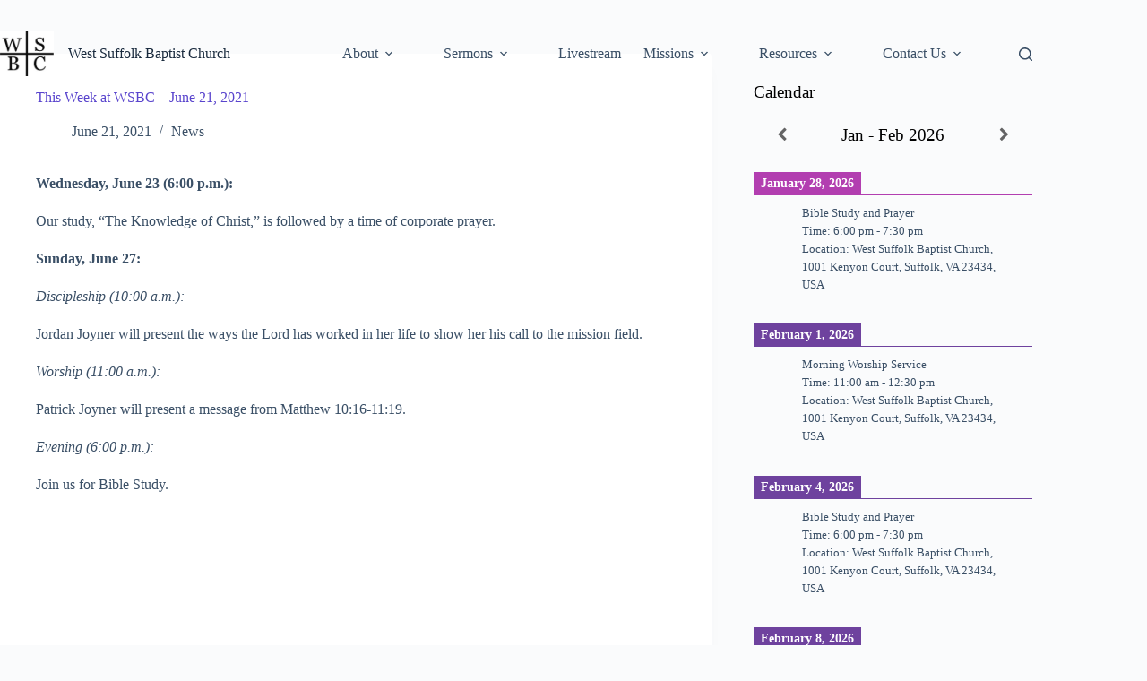

--- FILE ---
content_type: text/html; charset=UTF-8
request_url: https://graceforsuffolk.org/this-week-at-wsbc-june-21-2021/
body_size: 16525
content:
<!doctype html>
<html lang="en-US">
<head>
	
	<meta charset="UTF-8">
	<meta name="viewport" content="width=device-width, initial-scale=1, maximum-scale=5, viewport-fit=cover">
	<link rel="profile" href="https://gmpg.org/xfn/11">

	<title>This Week at WSBC &#8211; June 21, 2021 &#8211; West Suffolk Baptist Church</title>
<meta name='robots' content='max-image-preview:large' />
<link rel='dns-prefetch' href='//static.esvmedia.org' />
<link rel='dns-prefetch' href='//use.fontawesome.com' />
<link rel="alternate" title="oEmbed (JSON)" type="application/json+oembed" href="https://graceforsuffolk.org/wp-json/oembed/1.0/embed?url=https%3A%2F%2Fgraceforsuffolk.org%2Fthis-week-at-wsbc-june-21-2021%2F" />
<link rel="alternate" title="oEmbed (XML)" type="text/xml+oembed" href="https://graceforsuffolk.org/wp-json/oembed/1.0/embed?url=https%3A%2F%2Fgraceforsuffolk.org%2Fthis-week-at-wsbc-june-21-2021%2F&#038;format=xml" />
		<style>
			.lazyload,
			.lazyloading {
				max-width: 100%;
			}
		</style>
		<style id='wp-img-auto-sizes-contain-inline-css'>
img:is([sizes=auto i],[sizes^="auto," i]){contain-intrinsic-size:3000px 1500px}
/*# sourceURL=wp-img-auto-sizes-contain-inline-css */
</style>
<link rel='stylesheet' id='blocksy-dynamic-global-css' href='https://graceforsuffolk.org/wp-content/uploads/blocksy/css/global.css?ver=89258' media='all' />
<link rel='stylesheet' id='wp-block-library-css' href='https://graceforsuffolk.org/wp-includes/css/dist/block-library/style.min.css?ver=6.9' media='all' />
<style id='powerpress-player-block-style-inline-css'>


/*# sourceURL=https://graceforsuffolk.org/wp-content/plugins/powerpress/blocks/player-block/build/style-index.css */
</style>
<style id='font-awesome-svg-styles-default-inline-css'>
.svg-inline--fa {
  display: inline-block;
  height: 1em;
  overflow: visible;
  vertical-align: -.125em;
}
/*# sourceURL=font-awesome-svg-styles-default-inline-css */
</style>
<link rel='stylesheet' id='font-awesome-svg-styles-css' href='https://graceforsuffolk.org/wp-content/uploads/font-awesome/v6.6.0/css/svg-with-js.css' media='all' />
<style id='font-awesome-svg-styles-inline-css'>
   .wp-block-font-awesome-icon svg::before,
   .wp-rich-text-font-awesome-icon svg::before {content: unset;}
/*# sourceURL=font-awesome-svg-styles-inline-css */
</style>
<style id='global-styles-inline-css'>
:root{--wp--preset--aspect-ratio--square: 1;--wp--preset--aspect-ratio--4-3: 4/3;--wp--preset--aspect-ratio--3-4: 3/4;--wp--preset--aspect-ratio--3-2: 3/2;--wp--preset--aspect-ratio--2-3: 2/3;--wp--preset--aspect-ratio--16-9: 16/9;--wp--preset--aspect-ratio--9-16: 9/16;--wp--preset--color--black: #000000;--wp--preset--color--cyan-bluish-gray: #abb8c3;--wp--preset--color--white: #ffffff;--wp--preset--color--pale-pink: #f78da7;--wp--preset--color--vivid-red: #cf2e2e;--wp--preset--color--luminous-vivid-orange: #ff6900;--wp--preset--color--luminous-vivid-amber: #fcb900;--wp--preset--color--light-green-cyan: #7bdcb5;--wp--preset--color--vivid-green-cyan: #00d084;--wp--preset--color--pale-cyan-blue: #8ed1fc;--wp--preset--color--vivid-cyan-blue: #0693e3;--wp--preset--color--vivid-purple: #9b51e0;--wp--preset--color--palette-color-1: var(--theme-palette-color-1, #2872fa);--wp--preset--color--palette-color-2: var(--theme-palette-color-2, #1559ed);--wp--preset--color--palette-color-3: var(--theme-palette-color-3, #3A4F66);--wp--preset--color--palette-color-4: var(--theme-palette-color-4, #192a3d);--wp--preset--color--palette-color-5: var(--theme-palette-color-5, #e1e8ed);--wp--preset--color--palette-color-6: var(--theme-palette-color-6, #f2f5f7);--wp--preset--color--palette-color-7: var(--theme-palette-color-7, #FAFBFC);--wp--preset--color--palette-color-8: var(--theme-palette-color-8, #ffffff);--wp--preset--gradient--vivid-cyan-blue-to-vivid-purple: linear-gradient(135deg,rgb(6,147,227) 0%,rgb(155,81,224) 100%);--wp--preset--gradient--light-green-cyan-to-vivid-green-cyan: linear-gradient(135deg,rgb(122,220,180) 0%,rgb(0,208,130) 100%);--wp--preset--gradient--luminous-vivid-amber-to-luminous-vivid-orange: linear-gradient(135deg,rgb(252,185,0) 0%,rgb(255,105,0) 100%);--wp--preset--gradient--luminous-vivid-orange-to-vivid-red: linear-gradient(135deg,rgb(255,105,0) 0%,rgb(207,46,46) 100%);--wp--preset--gradient--very-light-gray-to-cyan-bluish-gray: linear-gradient(135deg,rgb(238,238,238) 0%,rgb(169,184,195) 100%);--wp--preset--gradient--cool-to-warm-spectrum: linear-gradient(135deg,rgb(74,234,220) 0%,rgb(151,120,209) 20%,rgb(207,42,186) 40%,rgb(238,44,130) 60%,rgb(251,105,98) 80%,rgb(254,248,76) 100%);--wp--preset--gradient--blush-light-purple: linear-gradient(135deg,rgb(255,206,236) 0%,rgb(152,150,240) 100%);--wp--preset--gradient--blush-bordeaux: linear-gradient(135deg,rgb(254,205,165) 0%,rgb(254,45,45) 50%,rgb(107,0,62) 100%);--wp--preset--gradient--luminous-dusk: linear-gradient(135deg,rgb(255,203,112) 0%,rgb(199,81,192) 50%,rgb(65,88,208) 100%);--wp--preset--gradient--pale-ocean: linear-gradient(135deg,rgb(255,245,203) 0%,rgb(182,227,212) 50%,rgb(51,167,181) 100%);--wp--preset--gradient--electric-grass: linear-gradient(135deg,rgb(202,248,128) 0%,rgb(113,206,126) 100%);--wp--preset--gradient--midnight: linear-gradient(135deg,rgb(2,3,129) 0%,rgb(40,116,252) 100%);--wp--preset--gradient--juicy-peach: linear-gradient(to right, #ffecd2 0%, #fcb69f 100%);--wp--preset--gradient--young-passion: linear-gradient(to right, #ff8177 0%, #ff867a 0%, #ff8c7f 21%, #f99185 52%, #cf556c 78%, #b12a5b 100%);--wp--preset--gradient--true-sunset: linear-gradient(to right, #fa709a 0%, #fee140 100%);--wp--preset--gradient--morpheus-den: linear-gradient(to top, #30cfd0 0%, #330867 100%);--wp--preset--gradient--plum-plate: linear-gradient(135deg, #667eea 0%, #764ba2 100%);--wp--preset--gradient--aqua-splash: linear-gradient(15deg, #13547a 0%, #80d0c7 100%);--wp--preset--gradient--love-kiss: linear-gradient(to top, #ff0844 0%, #ffb199 100%);--wp--preset--gradient--new-retrowave: linear-gradient(to top, #3b41c5 0%, #a981bb 49%, #ffc8a9 100%);--wp--preset--gradient--plum-bath: linear-gradient(to top, #cc208e 0%, #6713d2 100%);--wp--preset--gradient--high-flight: linear-gradient(to right, #0acffe 0%, #495aff 100%);--wp--preset--gradient--teen-party: linear-gradient(-225deg, #FF057C 0%, #8D0B93 50%, #321575 100%);--wp--preset--gradient--fabled-sunset: linear-gradient(-225deg, #231557 0%, #44107A 29%, #FF1361 67%, #FFF800 100%);--wp--preset--gradient--arielle-smile: radial-gradient(circle 248px at center, #16d9e3 0%, #30c7ec 47%, #46aef7 100%);--wp--preset--gradient--itmeo-branding: linear-gradient(180deg, #2af598 0%, #009efd 100%);--wp--preset--gradient--deep-blue: linear-gradient(to right, #6a11cb 0%, #2575fc 100%);--wp--preset--gradient--strong-bliss: linear-gradient(to right, #f78ca0 0%, #f9748f 19%, #fd868c 60%, #fe9a8b 100%);--wp--preset--gradient--sweet-period: linear-gradient(to top, #3f51b1 0%, #5a55ae 13%, #7b5fac 25%, #8f6aae 38%, #a86aa4 50%, #cc6b8e 62%, #f18271 75%, #f3a469 87%, #f7c978 100%);--wp--preset--gradient--purple-division: linear-gradient(to top, #7028e4 0%, #e5b2ca 100%);--wp--preset--gradient--cold-evening: linear-gradient(to top, #0c3483 0%, #a2b6df 100%, #6b8cce 100%, #a2b6df 100%);--wp--preset--gradient--mountain-rock: linear-gradient(to right, #868f96 0%, #596164 100%);--wp--preset--gradient--desert-hump: linear-gradient(to top, #c79081 0%, #dfa579 100%);--wp--preset--gradient--ethernal-constance: linear-gradient(to top, #09203f 0%, #537895 100%);--wp--preset--gradient--happy-memories: linear-gradient(-60deg, #ff5858 0%, #f09819 100%);--wp--preset--gradient--grown-early: linear-gradient(to top, #0ba360 0%, #3cba92 100%);--wp--preset--gradient--morning-salad: linear-gradient(-225deg, #B7F8DB 0%, #50A7C2 100%);--wp--preset--gradient--night-call: linear-gradient(-225deg, #AC32E4 0%, #7918F2 48%, #4801FF 100%);--wp--preset--gradient--mind-crawl: linear-gradient(-225deg, #473B7B 0%, #3584A7 51%, #30D2BE 100%);--wp--preset--gradient--angel-care: linear-gradient(-225deg, #FFE29F 0%, #FFA99F 48%, #FF719A 100%);--wp--preset--gradient--juicy-cake: linear-gradient(to top, #e14fad 0%, #f9d423 100%);--wp--preset--gradient--rich-metal: linear-gradient(to right, #d7d2cc 0%, #304352 100%);--wp--preset--gradient--mole-hall: linear-gradient(-20deg, #616161 0%, #9bc5c3 100%);--wp--preset--gradient--cloudy-knoxville: linear-gradient(120deg, #fdfbfb 0%, #ebedee 100%);--wp--preset--gradient--soft-grass: linear-gradient(to top, #c1dfc4 0%, #deecdd 100%);--wp--preset--gradient--saint-petersburg: linear-gradient(135deg, #f5f7fa 0%, #c3cfe2 100%);--wp--preset--gradient--everlasting-sky: linear-gradient(135deg, #fdfcfb 0%, #e2d1c3 100%);--wp--preset--gradient--kind-steel: linear-gradient(-20deg, #e9defa 0%, #fbfcdb 100%);--wp--preset--gradient--over-sun: linear-gradient(60deg, #abecd6 0%, #fbed96 100%);--wp--preset--gradient--premium-white: linear-gradient(to top, #d5d4d0 0%, #d5d4d0 1%, #eeeeec 31%, #efeeec 75%, #e9e9e7 100%);--wp--preset--gradient--clean-mirror: linear-gradient(45deg, #93a5cf 0%, #e4efe9 100%);--wp--preset--gradient--wild-apple: linear-gradient(to top, #d299c2 0%, #fef9d7 100%);--wp--preset--gradient--snow-again: linear-gradient(to top, #e6e9f0 0%, #eef1f5 100%);--wp--preset--gradient--confident-cloud: linear-gradient(to top, #dad4ec 0%, #dad4ec 1%, #f3e7e9 100%);--wp--preset--gradient--glass-water: linear-gradient(to top, #dfe9f3 0%, white 100%);--wp--preset--gradient--perfect-white: linear-gradient(-225deg, #E3FDF5 0%, #FFE6FA 100%);--wp--preset--font-size--small: 13px;--wp--preset--font-size--medium: 20px;--wp--preset--font-size--large: clamp(22px, 1.375rem + ((1vw - 3.2px) * 0.625), 30px);--wp--preset--font-size--x-large: clamp(30px, 1.875rem + ((1vw - 3.2px) * 1.563), 50px);--wp--preset--font-size--xx-large: clamp(45px, 2.813rem + ((1vw - 3.2px) * 2.734), 80px);--wp--preset--spacing--20: 0.44rem;--wp--preset--spacing--30: 0.67rem;--wp--preset--spacing--40: 1rem;--wp--preset--spacing--50: 1.5rem;--wp--preset--spacing--60: 2.25rem;--wp--preset--spacing--70: 3.38rem;--wp--preset--spacing--80: 5.06rem;--wp--preset--shadow--natural: 6px 6px 9px rgba(0, 0, 0, 0.2);--wp--preset--shadow--deep: 12px 12px 50px rgba(0, 0, 0, 0.4);--wp--preset--shadow--sharp: 6px 6px 0px rgba(0, 0, 0, 0.2);--wp--preset--shadow--outlined: 6px 6px 0px -3px rgb(255, 255, 255), 6px 6px rgb(0, 0, 0);--wp--preset--shadow--crisp: 6px 6px 0px rgb(0, 0, 0);}:root { --wp--style--global--content-size: var(--theme-block-max-width);--wp--style--global--wide-size: var(--theme-block-wide-max-width); }:where(body) { margin: 0; }.wp-site-blocks > .alignleft { float: left; margin-right: 2em; }.wp-site-blocks > .alignright { float: right; margin-left: 2em; }.wp-site-blocks > .aligncenter { justify-content: center; margin-left: auto; margin-right: auto; }:where(.wp-site-blocks) > * { margin-block-start: var(--theme-content-spacing); margin-block-end: 0; }:where(.wp-site-blocks) > :first-child { margin-block-start: 0; }:where(.wp-site-blocks) > :last-child { margin-block-end: 0; }:root { --wp--style--block-gap: var(--theme-content-spacing); }:root :where(.is-layout-flow) > :first-child{margin-block-start: 0;}:root :where(.is-layout-flow) > :last-child{margin-block-end: 0;}:root :where(.is-layout-flow) > *{margin-block-start: var(--theme-content-spacing);margin-block-end: 0;}:root :where(.is-layout-constrained) > :first-child{margin-block-start: 0;}:root :where(.is-layout-constrained) > :last-child{margin-block-end: 0;}:root :where(.is-layout-constrained) > *{margin-block-start: var(--theme-content-spacing);margin-block-end: 0;}:root :where(.is-layout-flex){gap: var(--theme-content-spacing);}:root :where(.is-layout-grid){gap: var(--theme-content-spacing);}.is-layout-flow > .alignleft{float: left;margin-inline-start: 0;margin-inline-end: 2em;}.is-layout-flow > .alignright{float: right;margin-inline-start: 2em;margin-inline-end: 0;}.is-layout-flow > .aligncenter{margin-left: auto !important;margin-right: auto !important;}.is-layout-constrained > .alignleft{float: left;margin-inline-start: 0;margin-inline-end: 2em;}.is-layout-constrained > .alignright{float: right;margin-inline-start: 2em;margin-inline-end: 0;}.is-layout-constrained > .aligncenter{margin-left: auto !important;margin-right: auto !important;}.is-layout-constrained > :where(:not(.alignleft):not(.alignright):not(.alignfull)){max-width: var(--wp--style--global--content-size);margin-left: auto !important;margin-right: auto !important;}.is-layout-constrained > .alignwide{max-width: var(--wp--style--global--wide-size);}body .is-layout-flex{display: flex;}.is-layout-flex{flex-wrap: wrap;align-items: center;}.is-layout-flex > :is(*, div){margin: 0;}body .is-layout-grid{display: grid;}.is-layout-grid > :is(*, div){margin: 0;}body{padding-top: 0px;padding-right: 0px;padding-bottom: 0px;padding-left: 0px;}:root :where(.wp-element-button, .wp-block-button__link){font-style: inherit;font-weight: inherit;letter-spacing: inherit;text-transform: inherit;}.has-black-color{color: var(--wp--preset--color--black) !important;}.has-cyan-bluish-gray-color{color: var(--wp--preset--color--cyan-bluish-gray) !important;}.has-white-color{color: var(--wp--preset--color--white) !important;}.has-pale-pink-color{color: var(--wp--preset--color--pale-pink) !important;}.has-vivid-red-color{color: var(--wp--preset--color--vivid-red) !important;}.has-luminous-vivid-orange-color{color: var(--wp--preset--color--luminous-vivid-orange) !important;}.has-luminous-vivid-amber-color{color: var(--wp--preset--color--luminous-vivid-amber) !important;}.has-light-green-cyan-color{color: var(--wp--preset--color--light-green-cyan) !important;}.has-vivid-green-cyan-color{color: var(--wp--preset--color--vivid-green-cyan) !important;}.has-pale-cyan-blue-color{color: var(--wp--preset--color--pale-cyan-blue) !important;}.has-vivid-cyan-blue-color{color: var(--wp--preset--color--vivid-cyan-blue) !important;}.has-vivid-purple-color{color: var(--wp--preset--color--vivid-purple) !important;}.has-palette-color-1-color{color: var(--wp--preset--color--palette-color-1) !important;}.has-palette-color-2-color{color: var(--wp--preset--color--palette-color-2) !important;}.has-palette-color-3-color{color: var(--wp--preset--color--palette-color-3) !important;}.has-palette-color-4-color{color: var(--wp--preset--color--palette-color-4) !important;}.has-palette-color-5-color{color: var(--wp--preset--color--palette-color-5) !important;}.has-palette-color-6-color{color: var(--wp--preset--color--palette-color-6) !important;}.has-palette-color-7-color{color: var(--wp--preset--color--palette-color-7) !important;}.has-palette-color-8-color{color: var(--wp--preset--color--palette-color-8) !important;}.has-black-background-color{background-color: var(--wp--preset--color--black) !important;}.has-cyan-bluish-gray-background-color{background-color: var(--wp--preset--color--cyan-bluish-gray) !important;}.has-white-background-color{background-color: var(--wp--preset--color--white) !important;}.has-pale-pink-background-color{background-color: var(--wp--preset--color--pale-pink) !important;}.has-vivid-red-background-color{background-color: var(--wp--preset--color--vivid-red) !important;}.has-luminous-vivid-orange-background-color{background-color: var(--wp--preset--color--luminous-vivid-orange) !important;}.has-luminous-vivid-amber-background-color{background-color: var(--wp--preset--color--luminous-vivid-amber) !important;}.has-light-green-cyan-background-color{background-color: var(--wp--preset--color--light-green-cyan) !important;}.has-vivid-green-cyan-background-color{background-color: var(--wp--preset--color--vivid-green-cyan) !important;}.has-pale-cyan-blue-background-color{background-color: var(--wp--preset--color--pale-cyan-blue) !important;}.has-vivid-cyan-blue-background-color{background-color: var(--wp--preset--color--vivid-cyan-blue) !important;}.has-vivid-purple-background-color{background-color: var(--wp--preset--color--vivid-purple) !important;}.has-palette-color-1-background-color{background-color: var(--wp--preset--color--palette-color-1) !important;}.has-palette-color-2-background-color{background-color: var(--wp--preset--color--palette-color-2) !important;}.has-palette-color-3-background-color{background-color: var(--wp--preset--color--palette-color-3) !important;}.has-palette-color-4-background-color{background-color: var(--wp--preset--color--palette-color-4) !important;}.has-palette-color-5-background-color{background-color: var(--wp--preset--color--palette-color-5) !important;}.has-palette-color-6-background-color{background-color: var(--wp--preset--color--palette-color-6) !important;}.has-palette-color-7-background-color{background-color: var(--wp--preset--color--palette-color-7) !important;}.has-palette-color-8-background-color{background-color: var(--wp--preset--color--palette-color-8) !important;}.has-black-border-color{border-color: var(--wp--preset--color--black) !important;}.has-cyan-bluish-gray-border-color{border-color: var(--wp--preset--color--cyan-bluish-gray) !important;}.has-white-border-color{border-color: var(--wp--preset--color--white) !important;}.has-pale-pink-border-color{border-color: var(--wp--preset--color--pale-pink) !important;}.has-vivid-red-border-color{border-color: var(--wp--preset--color--vivid-red) !important;}.has-luminous-vivid-orange-border-color{border-color: var(--wp--preset--color--luminous-vivid-orange) !important;}.has-luminous-vivid-amber-border-color{border-color: var(--wp--preset--color--luminous-vivid-amber) !important;}.has-light-green-cyan-border-color{border-color: var(--wp--preset--color--light-green-cyan) !important;}.has-vivid-green-cyan-border-color{border-color: var(--wp--preset--color--vivid-green-cyan) !important;}.has-pale-cyan-blue-border-color{border-color: var(--wp--preset--color--pale-cyan-blue) !important;}.has-vivid-cyan-blue-border-color{border-color: var(--wp--preset--color--vivid-cyan-blue) !important;}.has-vivid-purple-border-color{border-color: var(--wp--preset--color--vivid-purple) !important;}.has-palette-color-1-border-color{border-color: var(--wp--preset--color--palette-color-1) !important;}.has-palette-color-2-border-color{border-color: var(--wp--preset--color--palette-color-2) !important;}.has-palette-color-3-border-color{border-color: var(--wp--preset--color--palette-color-3) !important;}.has-palette-color-4-border-color{border-color: var(--wp--preset--color--palette-color-4) !important;}.has-palette-color-5-border-color{border-color: var(--wp--preset--color--palette-color-5) !important;}.has-palette-color-6-border-color{border-color: var(--wp--preset--color--palette-color-6) !important;}.has-palette-color-7-border-color{border-color: var(--wp--preset--color--palette-color-7) !important;}.has-palette-color-8-border-color{border-color: var(--wp--preset--color--palette-color-8) !important;}.has-vivid-cyan-blue-to-vivid-purple-gradient-background{background: var(--wp--preset--gradient--vivid-cyan-blue-to-vivid-purple) !important;}.has-light-green-cyan-to-vivid-green-cyan-gradient-background{background: var(--wp--preset--gradient--light-green-cyan-to-vivid-green-cyan) !important;}.has-luminous-vivid-amber-to-luminous-vivid-orange-gradient-background{background: var(--wp--preset--gradient--luminous-vivid-amber-to-luminous-vivid-orange) !important;}.has-luminous-vivid-orange-to-vivid-red-gradient-background{background: var(--wp--preset--gradient--luminous-vivid-orange-to-vivid-red) !important;}.has-very-light-gray-to-cyan-bluish-gray-gradient-background{background: var(--wp--preset--gradient--very-light-gray-to-cyan-bluish-gray) !important;}.has-cool-to-warm-spectrum-gradient-background{background: var(--wp--preset--gradient--cool-to-warm-spectrum) !important;}.has-blush-light-purple-gradient-background{background: var(--wp--preset--gradient--blush-light-purple) !important;}.has-blush-bordeaux-gradient-background{background: var(--wp--preset--gradient--blush-bordeaux) !important;}.has-luminous-dusk-gradient-background{background: var(--wp--preset--gradient--luminous-dusk) !important;}.has-pale-ocean-gradient-background{background: var(--wp--preset--gradient--pale-ocean) !important;}.has-electric-grass-gradient-background{background: var(--wp--preset--gradient--electric-grass) !important;}.has-midnight-gradient-background{background: var(--wp--preset--gradient--midnight) !important;}.has-juicy-peach-gradient-background{background: var(--wp--preset--gradient--juicy-peach) !important;}.has-young-passion-gradient-background{background: var(--wp--preset--gradient--young-passion) !important;}.has-true-sunset-gradient-background{background: var(--wp--preset--gradient--true-sunset) !important;}.has-morpheus-den-gradient-background{background: var(--wp--preset--gradient--morpheus-den) !important;}.has-plum-plate-gradient-background{background: var(--wp--preset--gradient--plum-plate) !important;}.has-aqua-splash-gradient-background{background: var(--wp--preset--gradient--aqua-splash) !important;}.has-love-kiss-gradient-background{background: var(--wp--preset--gradient--love-kiss) !important;}.has-new-retrowave-gradient-background{background: var(--wp--preset--gradient--new-retrowave) !important;}.has-plum-bath-gradient-background{background: var(--wp--preset--gradient--plum-bath) !important;}.has-high-flight-gradient-background{background: var(--wp--preset--gradient--high-flight) !important;}.has-teen-party-gradient-background{background: var(--wp--preset--gradient--teen-party) !important;}.has-fabled-sunset-gradient-background{background: var(--wp--preset--gradient--fabled-sunset) !important;}.has-arielle-smile-gradient-background{background: var(--wp--preset--gradient--arielle-smile) !important;}.has-itmeo-branding-gradient-background{background: var(--wp--preset--gradient--itmeo-branding) !important;}.has-deep-blue-gradient-background{background: var(--wp--preset--gradient--deep-blue) !important;}.has-strong-bliss-gradient-background{background: var(--wp--preset--gradient--strong-bliss) !important;}.has-sweet-period-gradient-background{background: var(--wp--preset--gradient--sweet-period) !important;}.has-purple-division-gradient-background{background: var(--wp--preset--gradient--purple-division) !important;}.has-cold-evening-gradient-background{background: var(--wp--preset--gradient--cold-evening) !important;}.has-mountain-rock-gradient-background{background: var(--wp--preset--gradient--mountain-rock) !important;}.has-desert-hump-gradient-background{background: var(--wp--preset--gradient--desert-hump) !important;}.has-ethernal-constance-gradient-background{background: var(--wp--preset--gradient--ethernal-constance) !important;}.has-happy-memories-gradient-background{background: var(--wp--preset--gradient--happy-memories) !important;}.has-grown-early-gradient-background{background: var(--wp--preset--gradient--grown-early) !important;}.has-morning-salad-gradient-background{background: var(--wp--preset--gradient--morning-salad) !important;}.has-night-call-gradient-background{background: var(--wp--preset--gradient--night-call) !important;}.has-mind-crawl-gradient-background{background: var(--wp--preset--gradient--mind-crawl) !important;}.has-angel-care-gradient-background{background: var(--wp--preset--gradient--angel-care) !important;}.has-juicy-cake-gradient-background{background: var(--wp--preset--gradient--juicy-cake) !important;}.has-rich-metal-gradient-background{background: var(--wp--preset--gradient--rich-metal) !important;}.has-mole-hall-gradient-background{background: var(--wp--preset--gradient--mole-hall) !important;}.has-cloudy-knoxville-gradient-background{background: var(--wp--preset--gradient--cloudy-knoxville) !important;}.has-soft-grass-gradient-background{background: var(--wp--preset--gradient--soft-grass) !important;}.has-saint-petersburg-gradient-background{background: var(--wp--preset--gradient--saint-petersburg) !important;}.has-everlasting-sky-gradient-background{background: var(--wp--preset--gradient--everlasting-sky) !important;}.has-kind-steel-gradient-background{background: var(--wp--preset--gradient--kind-steel) !important;}.has-over-sun-gradient-background{background: var(--wp--preset--gradient--over-sun) !important;}.has-premium-white-gradient-background{background: var(--wp--preset--gradient--premium-white) !important;}.has-clean-mirror-gradient-background{background: var(--wp--preset--gradient--clean-mirror) !important;}.has-wild-apple-gradient-background{background: var(--wp--preset--gradient--wild-apple) !important;}.has-snow-again-gradient-background{background: var(--wp--preset--gradient--snow-again) !important;}.has-confident-cloud-gradient-background{background: var(--wp--preset--gradient--confident-cloud) !important;}.has-glass-water-gradient-background{background: var(--wp--preset--gradient--glass-water) !important;}.has-perfect-white-gradient-background{background: var(--wp--preset--gradient--perfect-white) !important;}.has-small-font-size{font-size: var(--wp--preset--font-size--small) !important;}.has-medium-font-size{font-size: var(--wp--preset--font-size--medium) !important;}.has-large-font-size{font-size: var(--wp--preset--font-size--large) !important;}.has-x-large-font-size{font-size: var(--wp--preset--font-size--x-large) !important;}.has-xx-large-font-size{font-size: var(--wp--preset--font-size--xx-large) !important;}
:root :where(.wp-block-pullquote){font-size: clamp(0.984em, 0.984rem + ((1vw - 0.2em) * 0.645), 1.5em);line-height: 1.6;}
/*# sourceURL=global-styles-inline-css */
</style>
<link rel='stylesheet' id='asp-pro-frontend-styling-css' href='https://graceforsuffolk.org/wp-content/plugins/advanced-sermons-pro/styling/css/asp-pro-frontend.css?ver=2.3' media='all' />
<link rel='stylesheet' id='asp-frontend-styling-css' href='https://graceforsuffolk.org/wp-content/plugins/advanced-sermons/styling/css/asp-frontend.css?ver=3.7' media='all' />
<link rel='stylesheet' id='asp-media-player-css' href='https://graceforsuffolk.org/wp-content/plugins/advanced-sermons/styling/media-player/asp-media-player.css?ver=3.7' media='all' />
<link rel='stylesheet' id='eeb-css-frontend-css' href='https://graceforsuffolk.org/wp-content/plugins/email-encoder-bundle/assets/css/style.css?ver=54d4eedc552c499c4a8d6b89c23d3df1' media='all' />
<link rel='stylesheet' id='ct-main-styles-css' href='https://graceforsuffolk.org/wp-content/themes/blocksy/static/bundle/main.min.css?ver=2.1.25' media='all' />
<link rel='stylesheet' id='ct-page-title-styles-css' href='https://graceforsuffolk.org/wp-content/themes/blocksy/static/bundle/page-title.min.css?ver=2.1.25' media='all' />
<link rel='stylesheet' id='ct-sidebar-styles-css' href='https://graceforsuffolk.org/wp-content/themes/blocksy/static/bundle/sidebar.min.css?ver=2.1.25' media='all' />
<link rel='stylesheet' id='ct-stackable-styles-css' href='https://graceforsuffolk.org/wp-content/themes/blocksy/static/bundle/stackable.min.css?ver=2.1.25' media='all' />
<link rel='stylesheet' id='ct-wpforms-styles-css' href='https://graceforsuffolk.org/wp-content/themes/blocksy/static/bundle/wpforms.min.css?ver=2.1.25' media='all' />
<link rel='stylesheet' id='font-awesome-official-css' href='https://use.fontawesome.com/releases/v6.6.0/css/all.css' media='all' integrity="sha384-h/hnnw1Bi4nbpD6kE7nYfCXzovi622sY5WBxww8ARKwpdLj5kUWjRuyiXaD1U2JT" crossorigin="anonymous" />
<link rel='stylesheet' id='simcal-qtip-css' href='https://graceforsuffolk.org/wp-content/plugins/google-calendar-events/assets/generated/vendor/jquery.qtip.min.css?ver=3.6.2' media='all' />
<link rel='stylesheet' id='simcal-default-calendar-grid-css' href='https://graceforsuffolk.org/wp-content/plugins/google-calendar-events/assets/generated/default-calendar-grid.min.css?ver=3.6.2' media='all' />
<link rel='stylesheet' id='simcal-default-calendar-list-css' href='https://graceforsuffolk.org/wp-content/plugins/google-calendar-events/assets/generated/default-calendar-list.min.css?ver=3.6.2' media='all' />
<link rel='stylesheet' id='sib-front-css-css' href='https://graceforsuffolk.org/wp-content/plugins/mailin/css/mailin-front.css?ver=6.9' media='all' />
<link rel='stylesheet' id='font-awesome-official-v4shim-css' href='https://use.fontawesome.com/releases/v6.6.0/css/v4-shims.css' media='all' integrity="sha384-Heamg4F/EELwbmnBJapxaWTkcdX/DCrJpYgSshI5BkI7xghn3RvDcpG+1xUJt/7K" crossorigin="anonymous" />
<script src="https://graceforsuffolk.org/wp-includes/js/jquery/jquery.min.js?ver=3.7.1" id="jquery-core-js"></script>
<script src="https://graceforsuffolk.org/wp-includes/js/jquery/jquery-migrate.min.js?ver=3.4.1" id="jquery-migrate-js"></script>
<script src="https://graceforsuffolk.org/wp-content/plugins/email-encoder-bundle/assets/js/custom.js?ver=2c542c9989f589cd5318f5cef6a9ecd7" id="eeb-js-frontend-js"></script>
<script id="sib-front-js-js-extra">
var sibErrMsg = {"invalidMail":"Please fill out valid email address","requiredField":"Please fill out required fields","invalidDateFormat":"Please fill out valid date format","invalidSMSFormat":"Please fill out valid phone number"};
var ajax_sib_front_object = {"ajax_url":"https://graceforsuffolk.org/wp-admin/admin-ajax.php","ajax_nonce":"b8c70f4703","flag_url":"https://graceforsuffolk.org/wp-content/plugins/mailin/img/flags/"};
//# sourceURL=sib-front-js-js-extra
</script>
<script src="https://graceforsuffolk.org/wp-content/plugins/mailin/js/mailin-front.js?ver=1769639427" id="sib-front-js-js"></script>
<link rel="https://api.w.org/" href="https://graceforsuffolk.org/wp-json/" /><link rel="alternate" title="JSON" type="application/json" href="https://graceforsuffolk.org/wp-json/wp/v2/posts/449726" /><link rel="EditURI" type="application/rsd+xml" title="RSD" href="https://graceforsuffolk.org/xmlrpc.php?rsd" />
<meta name="generator" content="WordPress 6.9" />
<link rel="canonical" href="https://graceforsuffolk.org/this-week-at-wsbc-june-21-2021/" />
<link rel='shortlink' href='https://graceforsuffolk.org/?p=449726' />

    <style type="text/css">

    /* Accent Color */

    .sermon-title-holder {
        background-color: #764ba2!important;
    }
    .sermon-wrapper .sermon-title-holder:after,.sermon-wrapper .sermon-featured-image:after {
        background-color: #764ba2!important;
    }
    .sermon-wrapper .sermon-details, .asp-selected-series-details, .asp-widget-speaker-list-single .asp-list-right .asp-speaker-position {
        background-color: #764ba2!important;
    }
    .sermon-wrapper .sermon-info .preached-date p {
        color: #764ba2!important;
    }

    /* Element Design Settings */

        .asp-widget-sermon-list-single, .asp-widget-series-list-single, .asp-widget-speaker-list-single {
         background-color: #f8f8f8!important;     }

    /* Sermon Sidebar */
    
    /* Image Aspect Ratio Settings */

        
        
    </style>


    <style type="text/css">

            .sermon-wrapper .sermon-title-holder:after,.sermon-wrapper .sermon-featured-image:after {
            opacity: 0.6;
        }
    
        @media (min-width: 1300px) {
        .post-type-archive .sermon-container_inner, .post-type-archive .sermon-title-holder .sermon-title,
        .page-template .sermon-container_inner, .page-template .sermon-title-holder .sermon-title {
            max-width: 1200px!important;
            margin: auto;
        }
    }
    
        @media (min-width: 1300px) {
        .single-sermons .sermon-container_inner, .single-sermons .sermon-title-holder .sermon-title {
            max-width: 1200px!important;
            margin: auto;
        }
    }
    
            .sermon-title-holder, .sermon-featured-image {
            display: none!important;
        }
    
    
    
            .asp-column1 {
            width: 100%;
            display: block;
            vertical-align: text-top;
        }
        .asp-column2 {
            display: none;
        }
        @media (min-width: 1400px) {
            .asp-column1 {
                padding-left: 25px;
                padding-right: 25px!important;
                width: auto!important;
            }
        }
        @media (min-width: 1200px) and (max-width: 1400px) {
            .asp-column1 {
                padding-left: 25px;
                padding-right: 25px!important;
                width: auto!important;
            }
        }
        @media (min-width: 1100px) and (max-width: 1200px) {
            .asp-column1 {
                padding-left: 25px;
                padding-right: 25px!important;
                width: auto!important;
            }
        }
    
            .sermon-wrapper .sermon-comments {
          	display: block;
          	padding-bottom: 25px;
          	border-bottom: 1px solid #e9e5de;
        }
    
           .sermon-wrapper .sermon-title-holder .sermon-title {
           padding: 30px 0px!important;
           z-index: 1;
           position: relative;
       }
    
    
    @media (max-width: 780px) {
        .sermon-wrapper .sermon-title-holder .sermon-title h1 {
            font-size: 1.5em !important;
            line-height: 1.5em !important;
        }
    }

            .sermon-wrapper {
             background-color: #ffffff!important;         }
    
            .asp-archive-container .asp-series-top-holder,
        .asp-archive-container .asp-speaker-top-holder,
        .sermon-filter-error p,
        .asp-sermon-archive-single-list {
             background-color: #f8f8f8!important;         }
    

    /* Hide Archive Filter */

        .sermon-filter-holder.hide-filter-bar {
        display: none !important;
    }
    

    /* Archive Sermon Title Styling */

    
    
    
    
    
    
    
    
    
    </style>

            <script type="text/javascript"><!--
                                function powerpress_pinw(pinw_url){window.open(pinw_url, 'PowerPressPlayer','toolbar=0,status=0,resizable=1,width=460,height=320');	return false;}
                //-->

                // tabnab protection
                window.addEventListener('load', function () {
                    // make all links have rel="noopener noreferrer"
                    document.querySelectorAll('a[target="_blank"]').forEach(link => {
                        link.setAttribute('rel', 'noopener noreferrer');
                    });
                });
            </script>
            		<script>
			document.documentElement.className = document.documentElement.className.replace('no-js', 'js');
		</script>
				<style>
			.no-js img.lazyload {
				display: none;
			}

			figure.wp-block-image img.lazyloading {
				min-width: 150px;
			}

			.lazyload,
			.lazyloading {
				--smush-placeholder-width: 100px;
				--smush-placeholder-aspect-ratio: 1/1;
				width: var(--smush-image-width, var(--smush-placeholder-width)) !important;
				aspect-ratio: var(--smush-image-aspect-ratio, var(--smush-placeholder-aspect-ratio)) !important;
			}

						.lazyload, .lazyloading {
				opacity: 0;
			}

			.lazyloaded {
				opacity: 1;
				transition: opacity 400ms;
				transition-delay: 0ms;
			}

					</style>
		<noscript><link rel='stylesheet' href='https://graceforsuffolk.org/wp-content/themes/blocksy/static/bundle/no-scripts.min.css' type='text/css'></noscript>
<style id="ct-main-styles-inline-css">[data-header*="type-1"] {--has-transparent-header:1;}</style>
<script type="text/javascript" src="https://cdn.by.wonderpush.com/sdk/1.1/wonderpush-loader.min.js" async></script>
<script type="text/javascript">
  window.WonderPush = window.WonderPush || [];
  window.WonderPush.push(['init', {"customDomain":"https:\/\/graceforsuffolk.org\/wp-content\/plugins\/mailin\/","serviceWorkerUrl":"wonderpush-worker-loader.min.js?webKey=17fc01c53f90a5bc9505005ce40c37e20a06426a35f18c15d45500da30d9f911","frameUrl":"wonderpush.min.html","webKey":"17fc01c53f90a5bc9505005ce40c37e20a06426a35f18c15d45500da30d9f911"}]);
</script><link rel="icon" href="https://graceforsuffolk.org/wp-content/uploads/2021/04/favicon.ico" sizes="32x32" />
<link rel="icon" href="https://graceforsuffolk.org/wp-content/uploads/2021/04/favicon.ico" sizes="192x192" />
<link rel="apple-touch-icon" href="https://graceforsuffolk.org/wp-content/uploads/2021/04/favicon.ico" />
<meta name="msapplication-TileImage" content="https://graceforsuffolk.org/wp-content/uploads/2021/04/favicon.ico" />
		<style id="wp-custom-css">
			h2.extra_text, h3.extra_text {color:black;}
h3, .footnotes h3 {color:black;font-size:1.2em;}
.wpfc-sermon-container {margin:auto;padding-left:2em;width:90%;}
.wpfc-sermon-container article {border-bottom:2px solid #874fd8;}
.wpfc-sermon-single-inner {padding-top:6em;}
.ct-sidebar {margin-top:2em;}
.entries {margin-top:3em;}
.wp-post-image {width:50%;height:50%;}
li.meta-author {
display:none;
}
a.title-link {color:#5944cd;}
.wpfc-sermon-main {padding:10px;}
.wpfc-sermon-footer {margin-top: 0px; padding-top: 0px;}
.wpfc-sermon-description {font-size: 0px;}		</style>
			</head>


<body class="wp-singular post-template-default single single-post postid-449726 single-format-standard wp-custom-logo wp-embed-responsive wp-theme-blocksy stk--is-blocksy-theme" data-link="type-2" data-prefix="single_blog_post" data-header="type-1:sticky" data-footer="type-1:reveal" itemscope="itemscope" itemtype="https://schema.org/Blog">

<a class="skip-link screen-reader-text" href="#main">Skip to content</a><div class="ct-drawer-canvas" data-location="start">
		<div id="search-modal" class="ct-panel" data-behaviour="modal" role="dialog" aria-label="Search modal" inert>
			<div class="ct-panel-actions">
				<button class="ct-toggle-close" data-type="type-1" aria-label="Close search modal">
					<svg class="ct-icon" width="12" height="12" viewBox="0 0 15 15"><path d="M1 15a1 1 0 01-.71-.29 1 1 0 010-1.41l5.8-5.8-5.8-5.8A1 1 0 011.7.29l5.8 5.8 5.8-5.8a1 1 0 011.41 1.41l-5.8 5.8 5.8 5.8a1 1 0 01-1.41 1.41l-5.8-5.8-5.8 5.8A1 1 0 011 15z"/></svg>				</button>
			</div>

			<div class="ct-panel-content">
				

<form role="search" method="get" class="ct-search-form"  action="https://graceforsuffolk.org/" aria-haspopup="listbox" data-live-results="thumbs">

	<input
		type="search" class="modal-field"		placeholder="Search"
		value=""
		name="s"
		autocomplete="off"
		title="Search for..."
		aria-label="Search for..."
			>

	<div class="ct-search-form-controls">
		
		<button type="submit" class="wp-element-button" data-button="icon" aria-label="Search button">
			<svg class="ct-icon ct-search-button-content" aria-hidden="true" width="15" height="15" viewBox="0 0 15 15"><path d="M14.8,13.7L12,11c0.9-1.2,1.5-2.6,1.5-4.2c0-3.7-3-6.8-6.8-6.8S0,3,0,6.8s3,6.8,6.8,6.8c1.6,0,3.1-0.6,4.2-1.5l2.8,2.8c0.1,0.1,0.3,0.2,0.5,0.2s0.4-0.1,0.5-0.2C15.1,14.5,15.1,14,14.8,13.7z M1.5,6.8c0-2.9,2.4-5.2,5.2-5.2S12,3.9,12,6.8S9.6,12,6.8,12S1.5,9.6,1.5,6.8z"/></svg>
			<span class="ct-ajax-loader">
				<svg viewBox="0 0 24 24">
					<circle cx="12" cy="12" r="10" opacity="0.2" fill="none" stroke="currentColor" stroke-miterlimit="10" stroke-width="2"/>

					<path d="m12,2c5.52,0,10,4.48,10,10" fill="none" stroke="currentColor" stroke-linecap="round" stroke-miterlimit="10" stroke-width="2">
						<animateTransform
							attributeName="transform"
							attributeType="XML"
							type="rotate"
							dur="0.6s"
							from="0 12 12"
							to="360 12 12"
							repeatCount="indefinite"
						/>
					</path>
				</svg>
			</span>
		</button>

		
					<input type="hidden" name="ct_post_type" value="post:page">
		
		

			</div>

			<div class="screen-reader-text" aria-live="polite" role="status">
			No results		</div>
	
</form>


			</div>
		</div>

		<div id="offcanvas" class="ct-panel ct-header" data-behaviour="right-side" role="dialog" aria-label="Offcanvas modal" inert=""><div class="ct-panel-inner">
		<div class="ct-panel-actions">
			
			<button class="ct-toggle-close" data-type="type-1" aria-label="Close drawer">
				<svg class="ct-icon" width="12" height="12" viewBox="0 0 15 15"><path d="M1 15a1 1 0 01-.71-.29 1 1 0 010-1.41l5.8-5.8-5.8-5.8A1 1 0 011.7.29l5.8 5.8 5.8-5.8a1 1 0 011.41 1.41l-5.8 5.8 5.8 5.8a1 1 0 01-1.41 1.41l-5.8-5.8-5.8 5.8A1 1 0 011 15z"/></svg>
			</button>
		</div>
		<div class="ct-panel-content" data-device="desktop"><div class="ct-panel-content-inner"></div></div><div class="ct-panel-content" data-device="mobile"><div class="ct-panel-content-inner">
<nav
	class="mobile-menu menu-container has-submenu"
	data-id="mobile-menu" data-interaction="click" data-toggle-type="type-1" data-submenu-dots="yes"	aria-label="Menu1">

	<ul id="menu-menu1" class=""><li id="menu-item-449572" class="menu-item menu-item-type-custom menu-item-object-custom menu-item-has-children menu-item-449572"><span class="ct-sub-menu-parent"><a href="/sermons" class="ct-menu-link">Sermons</a><button class="ct-toggle-dropdown-mobile" aria-label="Expand dropdown menu" aria-haspopup="true" aria-expanded="false"><svg class="ct-icon toggle-icon-1" width="15" height="15" viewBox="0 0 15 15" aria-hidden="true"><path d="M3.9,5.1l3.6,3.6l3.6-3.6l1.4,0.7l-5,5l-5-5L3.9,5.1z"/></svg></button></span>
<ul class="sub-menu">
	<li id="menu-item-449573" class="menu-item menu-item-type-custom menu-item-object-custom menu-item-449573"><a href="/sermons/?wpfc_preacher=scofield" class="ct-menu-link">Pastor Ben Scofield</a></li>
	<li id="menu-item-449574" class="menu-item menu-item-type-custom menu-item-object-custom menu-item-449574"><a href="/sermons/?wpfc_preacher=myers" class="ct-menu-link">Elder Mike Myers</a></li>
	<li id="menu-item-449575" class="menu-item menu-item-type-custom menu-item-object-custom menu-item-449575"><a href="/sermons/?wpfc_preacher=prince" class="ct-menu-link">Elder Mike Prince</a></li>
	<li id="menu-item-449967" class="menu-item menu-item-type-custom menu-item-object-custom menu-item-449967"><a href="/sermons/?wpfc_preacher=scott-thomas" class="ct-menu-link">Elder Scott Thomas</a></li>
</ul>
</li>
<li id="menu-item-449569" class="menu-item menu-item-type-post_type menu-item-object-page menu-item-has-children menu-item-449569"><span class="ct-sub-menu-parent"><a href="https://graceforsuffolk.org/about/" class="ct-menu-link">About Us</a><button class="ct-toggle-dropdown-mobile" aria-label="Expand dropdown menu" aria-haspopup="true" aria-expanded="false"><svg class="ct-icon toggle-icon-1" width="15" height="15" viewBox="0 0 15 15" aria-hidden="true"><path d="M3.9,5.1l3.6,3.6l3.6-3.6l1.4,0.7l-5,5l-5-5L3.9,5.1z"/></svg></button></span></li>
<li id="menu-item-449563" class="menu-item menu-item-type-post_type menu-item-object-page menu-item-449563"><a href="https://graceforsuffolk.org/weekly-services/" class="ct-menu-link">Weekly Services</a></li>
<li id="menu-item-449565" class="menu-item menu-item-type-post_type menu-item-object-page menu-item-449565"><a href="https://graceforsuffolk.org/expect/" class="ct-menu-link">What To Expect</a></li>
<li id="menu-item-449566" class="menu-item menu-item-type-post_type menu-item-object-page menu-item-449566"><a href="https://graceforsuffolk.org/believe/" class="ct-menu-link">What We Believe</a></li>
<li id="menu-item-449558" class="menu-item menu-item-type-post_type menu-item-object-page menu-item-449558"><a href="https://graceforsuffolk.org/constitution/" class="ct-menu-link">Our Constitution</a></li>
<li id="menu-item-449548" class="menu-item menu-item-type-post_type menu-item-object-page menu-item-449548"><a href="https://graceforsuffolk.org/directions-location/" class="ct-menu-link">Directions and Location</a></li>
<li id="menu-item-449567" class="menu-item menu-item-type-post_type menu-item-object-page menu-item-449567"><a href="https://graceforsuffolk.org/brief-history-west-suffolk-baptist-church/" class="ct-menu-link">History of West Suffolk Baptist Church</a></li>
<li id="menu-item-449571" class="menu-item menu-item-type-post_type menu-item-object-page menu-item-449571"><a href="https://graceforsuffolk.org/photo-gallery/" class="ct-menu-link">Photo Gallery</a></li>
<li id="menu-item-449561" class="menu-item menu-item-type-post_type menu-item-object-page menu-item-449561"><a href="https://graceforsuffolk.org/the-second-london-baptist-confession-of-faith/" class="ct-menu-link">The Second London Baptist Confession of Faith</a></li>
<li id="menu-item-449550" class="menu-item menu-item-type-post_type menu-item-object-page menu-item-has-children menu-item-449550"><span class="ct-sub-menu-parent"><a href="https://graceforsuffolk.org/leadership/" class="ct-menu-link">Leadership</a><button class="ct-toggle-dropdown-mobile" aria-label="Expand dropdown menu" aria-haspopup="true" aria-expanded="false"><svg class="ct-icon toggle-icon-1" width="15" height="15" viewBox="0 0 15 15" aria-hidden="true"><path d="M3.9,5.1l3.6,3.6l3.6-3.6l1.4,0.7l-5,5l-5-5L3.9,5.1z"/></svg></button></span></li>
<li id="menu-item-449552" class="menu-item menu-item-type-post_type menu-item-object-page menu-item-449552"><a href="https://graceforsuffolk.org/leadership/elders-west-suffolk-baptist-church/" class="ct-menu-link">Elders – West Suffolk Baptist Church</a></li>
<li id="menu-item-449551" class="menu-item menu-item-type-post_type menu-item-object-page menu-item-449551"><a href="https://graceforsuffolk.org/leadership/deacons-west-suffolk-baptist-church/" class="ct-menu-link">Deacons – West Suffolk Baptist Church</a></li>
<li id="menu-item-449556" class="menu-item menu-item-type-post_type menu-item-object-page menu-item-has-children menu-item-449556"><span class="ct-sub-menu-parent"><a href="https://graceforsuffolk.org/missions/" class="ct-menu-link">Missions</a><button class="ct-toggle-dropdown-mobile" aria-label="Expand dropdown menu" aria-haspopup="true" aria-expanded="false"><svg class="ct-icon toggle-icon-1" width="15" height="15" viewBox="0 0 15 15" aria-hidden="true"><path d="M3.9,5.1l3.6,3.6l3.6-3.6l1.4,0.7l-5,5l-5-5L3.9,5.1z"/></svg></button></span></li>
<li id="menu-item-449555" class="menu-item menu-item-type-post_type menu-item-object-page menu-item-449555"><a href="https://graceforsuffolk.org/michael-ashley-emadi/" class="ct-menu-link">Michael and Ashley Emadi</a></li>
<li id="menu-item-449549" class="menu-item menu-item-type-post_type menu-item-object-page menu-item-449549"><a href="https://graceforsuffolk.org/george-bobbie-kinsey/" class="ct-menu-link">George &#038; Bobbie Kinsey</a></li>
<li id="menu-item-449568" class="menu-item menu-item-type-post_type menu-item-object-page menu-item-449568"><a href="https://graceforsuffolk.org/a-m-kuriachan/" class="ct-menu-link">A. M. Kuriachan</a></li>
<li id="menu-item-449553" class="menu-item menu-item-type-post_type menu-item-object-page menu-item-449553"><a href="https://graceforsuffolk.org/luther-martha-smith/" class="ct-menu-link">Luther &#038; Martha Smith</a></li>
<li id="menu-item-449717" class="menu-item menu-item-type-taxonomy menu-item-object-category current-post-ancestor current-menu-parent current-post-parent menu-item-449717"><a href="https://graceforsuffolk.org/category/news/" class="ct-menu-link">Grace Notes</a></li>
<li id="menu-item-449559" class="menu-item menu-item-type-post_type menu-item-object-page menu-item-has-children menu-item-449559"><span class="ct-sub-menu-parent"><a href="https://graceforsuffolk.org/resources/" class="ct-menu-link">Resources</a><button class="ct-toggle-dropdown-mobile" aria-label="Expand dropdown menu" aria-haspopup="true" aria-expanded="false"><svg class="ct-icon toggle-icon-1" width="15" height="15" viewBox="0 0 15 15" aria-hidden="true"><path d="M3.9,5.1l3.6,3.6l3.6-3.6l1.4,0.7l-5,5l-5-5L3.9,5.1z"/></svg></button></span></li>
<li id="menu-item-449560" class="menu-item menu-item-type-post_type menu-item-object-page menu-item-449560"><a href="https://graceforsuffolk.org/sunday-morning-discipleship/" class="ct-menu-link">Sunday Morning Discipleship &#8211; Archived</a></li>
<li id="menu-item-449562" class="menu-item menu-item-type-post_type menu-item-object-page menu-item-449562"><a href="https://graceforsuffolk.org/wednesday-evening-study/" class="ct-menu-link">Wednesday Evening Study</a></li>
<li id="menu-item-449564" class="menu-item menu-item-type-post_type menu-item-object-page menu-item-449564"><a href="https://graceforsuffolk.org/west-suffolk-epistle-newsletter/" class="ct-menu-link">West Suffolk Epistle Newsletter</a></li>
<li id="menu-item-449554" class="menu-item menu-item-type-post_type menu-item-object-page menu-item-449554"><a href="https://graceforsuffolk.org/mcheyne-reading-plan/" class="ct-menu-link">M’Cheyne Reading Plan</a></li>
<li id="menu-item-449557" class="menu-item menu-item-type-post_type menu-item-object-page menu-item-449557"><a href="https://graceforsuffolk.org/morning-evening/" class="ct-menu-link">Morning and Evening (Spurgeon)</a></li>
<li id="menu-item-449570" class="menu-item menu-item-type-post_type menu-item-object-page menu-item-has-children menu-item-449570"><span class="ct-sub-menu-parent"><a href="https://graceforsuffolk.org/contact-us/" class="ct-menu-link">Contact Us</a><button class="ct-toggle-dropdown-mobile" aria-label="Expand dropdown menu" aria-haspopup="true" aria-expanded="false"><svg class="ct-icon toggle-icon-1" width="15" height="15" viewBox="0 0 15 15" aria-hidden="true"><path d="M3.9,5.1l3.6,3.6l3.6-3.6l1.4,0.7l-5,5l-5-5L3.9,5.1z"/></svg></button></span></li>
<li id="menu-item-449547" class="menu-item menu-item-type-post_type menu-item-object-page menu-item-449547"><a href="https://graceforsuffolk.org/copyrights/" class="ct-menu-link">Copyrights</a></li>
</ul></nav>

</div></div></div></div></div>
<div id="main-container">
	<header id="header" class="ct-header" data-id="type-1" itemscope="" itemtype="https://schema.org/WPHeader"><div data-device="desktop" data-transparent=""><div class="ct-sticky-container"><div data-sticky="shrink"><div data-row="middle" data-column-set="2" data-transparent-row="yes"><div class="ct-container"><div data-column="start" data-placements="1"><div data-items="primary">
<div	class="site-branding"
	data-id="logo"	data-logo="left"	itemscope="itemscope" itemtype="https://schema.org/Organization">

			<a href="https://graceforsuffolk.org/" class="site-logo-container" rel="home" itemprop="url" ><img width="280" height="234" src="https://graceforsuffolk.org/wp-content/uploads/2021/04/cropped-west-suffolk-logo2.png" class="default-logo" alt="West Suffolk Baptist Church" decoding="async" fetchpriority="high" /></a>	
			<div class="site-title-container">
			<span class="site-title " itemprop="name"><a href="https://graceforsuffolk.org/" rel="home" itemprop="url">West Suffolk Baptist Church</a></span>					</div>
	  </div>

</div></div><div data-column="end" data-placements="1"><div data-items="primary">
<nav
	id="header-menu-1"
	class="header-menu-1 menu-container"
	data-id="menu" data-interaction="hover"	data-menu="type-1"
	data-dropdown="type-1:simple"		data-responsive="no"	itemscope="" itemtype="https://schema.org/SiteNavigationElement"	aria-label="Main">

	<ul id="menu-main" class="menu"><li id="menu-item-449975" class="menu-item menu-item-type-post_type menu-item-object-page menu-item-has-children menu-item-449975 animated-submenu-block"><a href="https://graceforsuffolk.org/about/" class="ct-menu-link">About<span class="ct-toggle-dropdown-desktop"><svg class="ct-icon" width="8" height="8" viewBox="0 0 15 15" aria-hidden="true"><path d="M2.1,3.2l5.4,5.4l5.4-5.4L15,4.3l-7.5,7.5L0,4.3L2.1,3.2z"/></svg></span></a><button class="ct-toggle-dropdown-desktop-ghost" aria-label="Expand dropdown menu" aria-haspopup="true" aria-expanded="false"></button>
<ul class="sub-menu">
	<li id="menu-item-449993" class="menu-item menu-item-type-post_type menu-item-object-page menu-item-449993"><a href="https://graceforsuffolk.org/weekly-services/" class="ct-menu-link">Weekly Services</a></li>
	<li id="menu-item-449978" class="menu-item menu-item-type-post_type menu-item-object-page menu-item-449978"><a href="https://graceforsuffolk.org/directions-location/" class="ct-menu-link">Directions and Location</a></li>
	<li id="menu-item-449995" class="menu-item menu-item-type-post_type menu-item-object-page menu-item-449995"><a href="https://graceforsuffolk.org/expect/" class="ct-menu-link">What To Expect</a></li>
	<li id="menu-item-449996" class="menu-item menu-item-type-post_type menu-item-object-page menu-item-has-children menu-item-449996 animated-submenu-inline"><a href="https://graceforsuffolk.org/believe/" class="ct-menu-link">What We Believe<span class="ct-toggle-dropdown-desktop"><svg class="ct-icon" width="8" height="8" viewBox="0 0 15 15" aria-hidden="true"><path d="M2.1,3.2l5.4,5.4l5.4-5.4L15,4.3l-7.5,7.5L0,4.3L2.1,3.2z"/></svg></span></a><button class="ct-toggle-dropdown-desktop-ghost" aria-label="Expand dropdown menu" aria-haspopup="true" aria-expanded="false"></button>
	<ul class="sub-menu">
		<li id="menu-item-449991" class="menu-item menu-item-type-post_type menu-item-object-page menu-item-449991"><a href="https://graceforsuffolk.org/the-second-london-baptist-confession-of-faith/" class="ct-menu-link">The Second London Baptist Confession of Faith</a></li>
	</ul>
</li>
	<li id="menu-item-449980" class="menu-item menu-item-type-post_type menu-item-object-page menu-item-has-children menu-item-449980 animated-submenu-inline"><a href="https://graceforsuffolk.org/leadership/" class="ct-menu-link">Leadership<span class="ct-toggle-dropdown-desktop"><svg class="ct-icon" width="8" height="8" viewBox="0 0 15 15" aria-hidden="true"><path d="M2.1,3.2l5.4,5.4l5.4-5.4L15,4.3l-7.5,7.5L0,4.3L2.1,3.2z"/></svg></span></a><button class="ct-toggle-dropdown-desktop-ghost" aria-label="Expand dropdown menu" aria-haspopup="true" aria-expanded="false"></button>
	<ul class="sub-menu">
		<li id="menu-item-449982" class="menu-item menu-item-type-post_type menu-item-object-page menu-item-449982"><a href="https://graceforsuffolk.org/leadership/elders-west-suffolk-baptist-church/" class="ct-menu-link">Elders</a></li>
		<li id="menu-item-449981" class="menu-item menu-item-type-post_type menu-item-object-page menu-item-449981"><a href="https://graceforsuffolk.org/leadership/deacons-west-suffolk-baptist-church/" class="ct-menu-link">Deacons</a></li>
	</ul>
</li>
	<li id="menu-item-449988" class="menu-item menu-item-type-post_type menu-item-object-page menu-item-449988"><a href="https://graceforsuffolk.org/constitution/" class="ct-menu-link">Church Constitution</a></li>
	<li id="menu-item-449973" class="menu-item menu-item-type-post_type menu-item-object-page menu-item-449973"><a href="https://graceforsuffolk.org/brief-history-west-suffolk-baptist-church/" class="ct-menu-link">History</a></li>
</ul>
</li>
<li id="menu-item-449968" class="menu-item menu-item-type-custom menu-item-object-custom menu-item-has-children menu-item-449968 animated-submenu-block"><a href="/sermons" class="ct-menu-link">Sermons<span class="ct-toggle-dropdown-desktop"><svg class="ct-icon" width="8" height="8" viewBox="0 0 15 15" aria-hidden="true"><path d="M2.1,3.2l5.4,5.4l5.4-5.4L15,4.3l-7.5,7.5L0,4.3L2.1,3.2z"/></svg></span></a><button class="ct-toggle-dropdown-desktop-ghost" aria-label="Expand dropdown menu" aria-haspopup="true" aria-expanded="false"></button>
<ul class="sub-menu">
	<li id="menu-item-449970" class="menu-item menu-item-type-custom menu-item-object-custom menu-item-449970"><a href="/sermons/?wpfc_preacher=prince" class="ct-menu-link">Pastor Mike Prince</a></li>
	<li id="menu-item-449969" class="menu-item menu-item-type-custom menu-item-object-custom menu-item-449969"><a href="/sermons/?wpfc_preacher=scofield" class="ct-menu-link">Pastor Ben Scofield</a></li>
	<li id="menu-item-449971" class="menu-item menu-item-type-custom menu-item-object-custom menu-item-449971"><a href="/sermons/?wpfc_preacher=scott-thomas" class="ct-menu-link">Elder Scott Thomas</a></li>
	<li id="menu-item-453076" class="menu-item menu-item-type-post_type menu-item-object-page menu-item-453076"><a href="https://graceforsuffolk.org/subscribe-to-podcast/" class="ct-menu-link">Subscribe to WSBC Sermons Podcast</a></li>
</ul>
</li>
<li id="menu-item-451720" class="menu-item menu-item-type-custom menu-item-object-custom menu-item-451720"><a href="https://graceforsuffolk.org/live" class="ct-menu-link">Livestream</a></li>
<li id="menu-item-449986" class="menu-item menu-item-type-post_type menu-item-object-page menu-item-has-children menu-item-449986 animated-submenu-block"><a href="https://graceforsuffolk.org/missions/" class="ct-menu-link">Missions<span class="ct-toggle-dropdown-desktop"><svg class="ct-icon" width="8" height="8" viewBox="0 0 15 15" aria-hidden="true"><path d="M2.1,3.2l5.4,5.4l5.4-5.4L15,4.3l-7.5,7.5L0,4.3L2.1,3.2z"/></svg></span></a><button class="ct-toggle-dropdown-desktop-ghost" aria-label="Expand dropdown menu" aria-haspopup="true" aria-expanded="false"></button>
<ul class="sub-menu">
	<li id="menu-item-449985" class="menu-item menu-item-type-post_type menu-item-object-page menu-item-449985"><a href="https://graceforsuffolk.org/michael-ashley-emadi/" class="ct-menu-link">Michael and Ashley Emadi</a></li>
	<li id="menu-item-451320" class="menu-item menu-item-type-post_type menu-item-object-page menu-item-451320"><a href="https://graceforsuffolk.org/missions/korean-mission-team/" class="ct-menu-link">Korean Mission Team</a></li>
	<li id="menu-item-449974" class="menu-item menu-item-type-post_type menu-item-object-page menu-item-449974"><a href="https://graceforsuffolk.org/a-m-kuriachan/" class="ct-menu-link">A. M. Kuriachan</a></li>
	<li id="menu-item-449983" class="menu-item menu-item-type-post_type menu-item-object-page menu-item-449983"><a href="https://graceforsuffolk.org/luther-martha-smith/" class="ct-menu-link">Luther &#038; Martha Smith</a></li>
</ul>
</li>
<li id="menu-item-449989" class="menu-item menu-item-type-post_type menu-item-object-page menu-item-has-children menu-item-449989 animated-submenu-block"><a href="https://graceforsuffolk.org/resources/" class="ct-menu-link">Resources<span class="ct-toggle-dropdown-desktop"><svg class="ct-icon" width="8" height="8" viewBox="0 0 15 15" aria-hidden="true"><path d="M2.1,3.2l5.4,5.4l5.4-5.4L15,4.3l-7.5,7.5L0,4.3L2.1,3.2z"/></svg></span></a><button class="ct-toggle-dropdown-desktop-ghost" aria-label="Expand dropdown menu" aria-haspopup="true" aria-expanded="false"></button>
<ul class="sub-menu">
	<li id="menu-item-452168" class="menu-item menu-item-type-post_type menu-item-object-page menu-item-has-children menu-item-452168 animated-submenu-inline"><a href="https://graceforsuffolk.org/sunday-morning-discipleship-2/" class="ct-menu-link">Sunday Morning Discipleship<span class="ct-toggle-dropdown-desktop"><svg class="ct-icon" width="8" height="8" viewBox="0 0 15 15" aria-hidden="true"><path d="M2.1,3.2l5.4,5.4l5.4-5.4L15,4.3l-7.5,7.5L0,4.3L2.1,3.2z"/></svg></span></a><button class="ct-toggle-dropdown-desktop-ghost" aria-label="Expand dropdown menu" aria-haspopup="true" aria-expanded="false"></button>
	<ul class="sub-menu">
		<li id="menu-item-453064" class="menu-item menu-item-type-custom menu-item-object-custom menu-item-453064"><a href="https://graceforsuffolk.org/discernment-in-an-undiscerning-world/" class="ct-menu-link">Current Study</a></li>
	</ul>
</li>
	<li id="menu-item-449992" class="menu-item menu-item-type-post_type menu-item-object-page menu-item-has-children menu-item-449992 animated-submenu-inline"><a href="https://graceforsuffolk.org/wednesday-evening-study/" class="ct-menu-link">Wednesday Evening Study<span class="ct-toggle-dropdown-desktop"><svg class="ct-icon" width="8" height="8" viewBox="0 0 15 15" aria-hidden="true"><path d="M2.1,3.2l5.4,5.4l5.4-5.4L15,4.3l-7.5,7.5L0,4.3L2.1,3.2z"/></svg></span></a><button class="ct-toggle-dropdown-desktop-ghost" aria-label="Expand dropdown menu" aria-haspopup="true" aria-expanded="false"></button>
	<ul class="sub-menu">
		<li id="menu-item-451390" class="menu-item menu-item-type-custom menu-item-object-custom menu-item-451390"><a href="https://graceforsuffolk.org/wednesday-evening-study/" class="ct-menu-link">Current Study</a></li>
	</ul>
</li>
	<li id="menu-item-451911" class="menu-item menu-item-type-post_type menu-item-object-page menu-item-451911"><a href="https://graceforsuffolk.org/resources-for-parents/" class="ct-menu-link">Resources for Parents</a></li>
	<li id="menu-item-449972" class="menu-item menu-item-type-post_type menu-item-object-page current_page_parent menu-item-449972"><a href="https://graceforsuffolk.org/grace-notes/" class="ct-menu-link">Grace Notes</a></li>
	<li id="menu-item-449984" class="menu-item menu-item-type-post_type menu-item-object-page menu-item-449984"><a href="https://graceforsuffolk.org/mcheyne-reading-plan/" class="ct-menu-link">M’Cheyne Reading Plan</a></li>
	<li id="menu-item-449987" class="menu-item menu-item-type-post_type menu-item-object-page menu-item-449987"><a href="https://graceforsuffolk.org/morning-evening/" class="ct-menu-link">Morning and Evening</a></li>
	<li id="menu-item-449994" class="menu-item menu-item-type-post_type menu-item-object-page menu-item-449994"><a href="https://graceforsuffolk.org/west-suffolk-epistle-newsletter/" class="ct-menu-link">West Suffolk Epistle Newsletter</a></li>
</ul>
</li>
<li id="menu-item-449976" class="menu-item menu-item-type-post_type menu-item-object-page menu-item-has-children menu-item-449976 animated-submenu-block"><a href="https://graceforsuffolk.org/contact-us/" class="ct-menu-link">Contact Us<span class="ct-toggle-dropdown-desktop"><svg class="ct-icon" width="8" height="8" viewBox="0 0 15 15" aria-hidden="true"><path d="M2.1,3.2l5.4,5.4l5.4-5.4L15,4.3l-7.5,7.5L0,4.3L2.1,3.2z"/></svg></span></a><button class="ct-toggle-dropdown-desktop-ghost" aria-label="Expand dropdown menu" aria-haspopup="true" aria-expanded="false"></button>
<ul class="sub-menu">
	<li id="menu-item-449977" class="menu-item menu-item-type-post_type menu-item-object-page menu-item-449977"><a href="https://graceforsuffolk.org/copyrights/" class="ct-menu-link">Copyrights</a></li>
	<li id="menu-item-450190" class="menu-item menu-item-type-post_type menu-item-object-page menu-item-privacy-policy menu-item-450190"><a rel="privacy-policy" href="https://graceforsuffolk.org/privacy-policy/" class="ct-menu-link">Privacy Policy</a></li>
</ul>
</li>
</ul></nav>


<button
	class="ct-header-search ct-toggle "
	data-toggle-panel="#search-modal"
	aria-controls="search-modal"
	aria-label="Search"
	data-label="left"
	data-id="search">

	<span class="ct-label ct-hidden-sm ct-hidden-md ct-hidden-lg" aria-hidden="true">Search</span>

	<svg class="ct-icon" aria-hidden="true" width="15" height="15" viewBox="0 0 15 15"><path d="M14.8,13.7L12,11c0.9-1.2,1.5-2.6,1.5-4.2c0-3.7-3-6.8-6.8-6.8S0,3,0,6.8s3,6.8,6.8,6.8c1.6,0,3.1-0.6,4.2-1.5l2.8,2.8c0.1,0.1,0.3,0.2,0.5,0.2s0.4-0.1,0.5-0.2C15.1,14.5,15.1,14,14.8,13.7z M1.5,6.8c0-2.9,2.4-5.2,5.2-5.2S12,3.9,12,6.8S9.6,12,6.8,12S1.5,9.6,1.5,6.8z"/></svg></button>
</div></div></div></div></div></div></div><div data-device="mobile" data-transparent=""><div data-row="top" data-column-set="2" data-transparent-row="yes"><div class="ct-container"><div data-column="start" data-placements="1"><div data-items="primary">
<div	class="site-branding"
	data-id="logo"	data-logo="left"	>

			<a href="https://graceforsuffolk.org/" class="site-logo-container" rel="home" itemprop="url" ><img width="280" height="234" data-src="https://graceforsuffolk.org/wp-content/uploads/2021/04/cropped-west-suffolk-logo2.png" class="default-logo lazyload" alt="West Suffolk Baptist Church" decoding="async" src="[data-uri]" style="--smush-placeholder-width: 280px; --smush-placeholder-aspect-ratio: 280/234;" /></a>	
			<div class="site-title-container">
			<span class="site-title "><a href="https://graceforsuffolk.org/" rel="home" >West Suffolk Baptist Church</a></span>					</div>
	  </div>

</div></div><div data-column="end" data-placements="1"><div data-items="primary">
<button
	class="ct-header-trigger ct-toggle "
	data-toggle-panel="#offcanvas"
	aria-controls="offcanvas"
	data-design="simple"
	data-label="right"
	aria-label="Menu"
	data-id="trigger">

	<span class="ct-label ct-hidden-sm ct-hidden-md ct-hidden-lg" aria-hidden="true">Menu</span>

	<svg class="ct-icon" width="18" height="14" viewBox="0 0 18 14" data-type="type-1" aria-hidden="true">
		<rect y="0.00" width="18" height="1.7" rx="1"/>
		<rect y="6.15" width="18" height="1.7" rx="1"/>
		<rect y="12.3" width="18" height="1.7" rx="1"/>
	</svg></button>
</div></div></div></div></div></header>
	<main id="main" class="site-main hfeed" itemscope="itemscope" itemtype="https://schema.org/CreativeWork">

		
	<div
		class="ct-container"
		data-sidebar="right"				data-vertical-spacing="top:bottom">

		
		
	<article
		id="post-449726"
		class="post-449726 post type-post status-publish format-standard has-post-thumbnail hentry category-news">

		
<div class="hero-section is-width-constrained" data-type="type-1">
			<header class="entry-header">
			<h1 class="page-title" itemprop="headline">This Week at WSBC &#8211; June 21, 2021</h1><ul class="entry-meta" data-type="simple:slash" ><li class="meta-author" itemprop="author" itemscope="" itemtype="https://schema.org/Person"><a href="https://graceforsuffolk.org/author/silas/" tabindex="-1" class="ct-media-container-static"><img decoding="async" data-src="https://secure.gravatar.com/avatar/2696a04fb8bbbd65096ef13b55836f565b68cdb979115bfce6042389ca3062ef?s=50&amp;d=mm&amp;r=g" width="25" height="25" style="--smush-placeholder-width: 25px; --smush-placeholder-aspect-ratio: 25/25;height:25px" alt="Silas" src="[data-uri]" class="lazyload"></a><a class="ct-meta-element-author" href="https://graceforsuffolk.org/author/silas/" title="Posts by Silas" rel="author" itemprop="url"><span itemprop="name">Silas</span></a></li><li class="meta-date" itemprop="datePublished"><time class="ct-meta-element-date" datetime="2021-06-21T07:31:31-04:00">June 21, 2021</time></li><li class="meta-categories" data-type="simple"><a href="https://graceforsuffolk.org/category/news/" rel="tag" class="ct-term-71">News</a></li></ul>		</header>
	</div>
		
		
		<div class="entry-content is-layout-flow">
			<p><strong>Wednesday, June 23 (6:00 p.m.):</strong></p>
<p>Our study, &#8220;The Knowledge of Christ,&#8221; is followed by a time of corporate prayer.</p>
<p><strong>Sunday, June 27:</strong></p>
<p><em>Discipleship (10:00 a.m.):</em></p>
<p>Jordan Joyner will present the ways the Lord has worked in her life to show her his call to the mission field.</p>
<p><em>Worship (11:00 a.m.):</em></p>
<p>Patrick Joyner will present a message from Matthew 10:16-11:19.</p>
<p><em>Evening (6:00 p.m.):</em></p>
<p>Join us for Bible Study.</p>
		</div>

		
		
		
		
	</article>

	
		<aside class="ct-hidden-sm ct-hidden-md" data-type="type-1" id="sidebar" itemtype="https://schema.org/WPSideBar" itemscope="itemscope"><div class="ct-sidebar"><div class="ct-widget is-layout-flow widget_gce_widget" id="gce_widget-3"><h3 class="widget-title">Calendar</h3><div class="simcal-calendar simcal-default-calendar simcal-default-calendar-list simcal-default-calendar-light" data-calendar-id="449586" data-timezone="America/New_York" data-offset="-18000" data-week-start="0" data-calendar-start="1769576400" data-calendar-end="1801096200" data-events-first="1767222000" data-events-last="1801096200"><div class="simcal-calendar-list "><nav class="simcal-calendar-head">
	<div class="simcal-nav">
		<button class="simcal-nav-button simcal-prev" title="Previous" aria-label="Previous">
			<i class="simcal-icon-left"></i>
		</button>
	</div>
	<div class="simcal-nav simcal-current " data-calendar-current="1769576400">
		<h3 class="simcal-current-label"> </h3>
	</div>
	<div class="simcal-nav">		<button class="simcal-nav-button simcal-next" title="Next" aria-label="Next">			<i class="simcal-icon-right"></i>
		</button>
	</div>
</nav>
<dl class="simcal-events-list-container" data-prev="1766898000" data-next="1772254800" data-heading-small="Jan - Feb 2026" data-heading-large="January - February, 2026">	<dt class="simcal-day-label" style="border-bottom: 1px solid #b23eb0;" ><span style="background-color: #b23eb0; color: #ffffff;"><span class="simcal-date-format" data-date-format="F j, Y">January 28, 2026</span> </span></dt>
<dd class="simcal-weekday-3 simcal-past simcal-day simcal-day-has-events simcal-day-has-1-events simcal-events-calendar-449586" data-events-count="1">
	<ul class="simcal-events">
	<li class="simcal-event simcal-event-recurring simcal-event-has-location simcal-events-calendar-449586" style="" itemscope itemtype="http://schema.org/Event" data-start="1769641200">
		<div class="simcal-event-details"><div class="gce-list-event gce-tooltip-event"><span class="simcal-event-title" itemprop="name">Bible Study and Prayer</span></div>
<div>Time: <span class="simcal-event-start simcal-event-start-time" data-event-start="1769641200" data-event-format="g:i a" itemprop="startDate" content="2026-01-28T18:00:00-05:00">6:00 pm</span> - <span class="simcal-event-end simcal-event-end-time" data-event-end="1769646600" data-event-format="g:i a" itemprop="endDate" content="2026-01-28T19:30:00-05:00">7:30 pm</span></div>
<p>Location:  <span class="simcal-event-address simcal-event-start-location" itemprop="location" itemscope itemtype="http://schema.org/Place"><meta itemprop="name" content="West Suffolk Baptist Church, 1001 Kenyon Court, Suffolk, VA 23434, USA" /><meta itemprop="address" content="West Suffolk Baptist Church, 1001 Kenyon Court, Suffolk, VA 23434, USA" />West Suffolk Baptist Church, 1001 Kenyon Court, Suffolk, VA 23434, USA</span><br />
</p></div>
	</li>
</ul>

</dd>
	<dt class="simcal-day-label" style="border-bottom: 1px solid #6e429e;" ><span style="background-color: #6e429e; color: #ffffff;"><span class="simcal-date-format" data-date-format="F j, Y">February 1, 2026</span> </span></dt>
<dd class="simcal-weekday-0 simcal-past simcal-day simcal-day-has-events simcal-day-has-1-events simcal-events-calendar-449586" data-events-count="1">
	<ul class="simcal-events">
	<li class="simcal-event simcal-event-recurring simcal-event-has-location simcal-events-calendar-449586" style="" itemscope itemtype="http://schema.org/Event" data-start="1769961600">
		<div class="simcal-event-details"><div class="gce-list-event gce-tooltip-event"><span class="simcal-event-title" itemprop="name">Morning Worship Service</span></div>
<div>Time: <span class="simcal-event-start simcal-event-start-time" data-event-start="1769961600" data-event-format="g:i a" itemprop="startDate" content="2026-02-01T11:00:00-05:00">11:00 am</span> - <span class="simcal-event-end simcal-event-end-time" data-event-end="1769967000" data-event-format="g:i a" itemprop="endDate" content="2026-02-01T12:30:00-05:00">12:30 pm</span></div>
<p>Location:  <span class="simcal-event-address simcal-event-start-location" itemprop="location" itemscope itemtype="http://schema.org/Place"><meta itemprop="name" content="West Suffolk Baptist Church, 1001 Kenyon Court, Suffolk, VA 23434, USA" /><meta itemprop="address" content="West Suffolk Baptist Church, 1001 Kenyon Court, Suffolk, VA 23434, USA" />West Suffolk Baptist Church, 1001 Kenyon Court, Suffolk, VA 23434, USA</span><br />
</p></div>
	</li>
</ul>

</dd>
	<dt class="simcal-day-label" style="border-bottom: 1px solid #6e429e;" ><span style="background-color: #6e429e; color: #ffffff;"><span class="simcal-date-format" data-date-format="F j, Y">February 4, 2026</span> </span></dt>
<dd class="simcal-weekday-3 simcal-past simcal-day simcal-day-has-events simcal-day-has-1-events simcal-events-calendar-449586" data-events-count="1">
	<ul class="simcal-events">
	<li class="simcal-event simcal-event-recurring simcal-event-has-location simcal-events-calendar-449586" style="" itemscope itemtype="http://schema.org/Event" data-start="1770246000">
		<div class="simcal-event-details"><div class="gce-list-event gce-tooltip-event"><span class="simcal-event-title" itemprop="name">Bible Study and Prayer</span></div>
<div>Time: <span class="simcal-event-start simcal-event-start-time" data-event-start="1770246000" data-event-format="g:i a" itemprop="startDate" content="2026-02-04T18:00:00-05:00">6:00 pm</span> - <span class="simcal-event-end simcal-event-end-time" data-event-end="1770251400" data-event-format="g:i a" itemprop="endDate" content="2026-02-04T19:30:00-05:00">7:30 pm</span></div>
<p>Location:  <span class="simcal-event-address simcal-event-start-location" itemprop="location" itemscope itemtype="http://schema.org/Place"><meta itemprop="name" content="West Suffolk Baptist Church, 1001 Kenyon Court, Suffolk, VA 23434, USA" /><meta itemprop="address" content="West Suffolk Baptist Church, 1001 Kenyon Court, Suffolk, VA 23434, USA" />West Suffolk Baptist Church, 1001 Kenyon Court, Suffolk, VA 23434, USA</span><br />
</p></div>
	</li>
</ul>

</dd>
	<dt class="simcal-day-label" style="border-bottom: 1px solid #6e429e;" ><span style="background-color: #6e429e; color: #ffffff;"><span class="simcal-date-format" data-date-format="F j, Y">February 8, 2026</span> </span></dt>
<dd class="simcal-weekday-0 simcal-past simcal-day simcal-day-has-events simcal-day-has-1-events simcal-events-calendar-449586 simcal-day-has-events simcal-day-has-2-events simcal-events-calendar-449586 simcal-day-has-events simcal-day-has-3-events simcal-events-calendar-449586" data-events-count="3">
	<ul class="simcal-events">
	<li class="simcal-event simcal-event-recurring simcal-event-has-location simcal-events-calendar-449586" style="" itemscope itemtype="http://schema.org/Event" data-start="1770562800">
		<div class="simcal-event-details"><div class="gce-list-event gce-tooltip-event"><span class="simcal-event-title" itemprop="name">Discipleship</span></div>
<div>Time: <span class="simcal-event-start simcal-event-start-time" data-event-start="1770562800" data-event-format="g:i a" itemprop="startDate" content="2026-02-08T10:00:00-05:00">10:00 am</span> - <span class="simcal-event-end simcal-event-end-time" data-event-end="1770566400" data-event-format="g:i a" itemprop="endDate" content="2026-02-08T11:00:00-05:00">11:00 am</span></div>
<p>Location:  <span class="simcal-event-address simcal-event-start-location" itemprop="location" itemscope itemtype="http://schema.org/Place"><meta itemprop="name" content="WSBC" /><meta itemprop="address" content="WSBC" />WSBC</span><br />
</p></div>
	</li>
	<li class="simcal-event simcal-event-recurring simcal-event-has-location simcal-events-calendar-449586" style="" itemscope itemtype="http://schema.org/Event" data-start="1770566400">
		<div class="simcal-event-details"><div class="gce-list-event gce-tooltip-event"><span class="simcal-event-title" itemprop="name">Morning Worship Service</span></div>
<div>Time: <span class="simcal-event-start simcal-event-start-time" data-event-start="1770566400" data-event-format="g:i a" itemprop="startDate" content="2026-02-08T11:00:00-05:00">11:00 am</span> - <span class="simcal-event-end simcal-event-end-time" data-event-end="1770571800" data-event-format="g:i a" itemprop="endDate" content="2026-02-08T12:30:00-05:00">12:30 pm</span></div>
<p>Location:  <span class="simcal-event-address simcal-event-start-location" itemprop="location" itemscope itemtype="http://schema.org/Place"><meta itemprop="name" content="West Suffolk Baptist Church, 1001 Kenyon Court, Suffolk, VA 23434, USA" /><meta itemprop="address" content="West Suffolk Baptist Church, 1001 Kenyon Court, Suffolk, VA 23434, USA" />West Suffolk Baptist Church, 1001 Kenyon Court, Suffolk, VA 23434, USA</span><br />
</p></div>
	</li>
	<li class="simcal-event simcal-event-recurring simcal-event-has-location simcal-events-calendar-449586" style="" itemscope itemtype="http://schema.org/Event" data-start="1770591600">
		<div class="simcal-event-details"><div class="gce-list-event gce-tooltip-event"><span class="simcal-event-title" itemprop="name">Evening Bible Study</span></div>
<div>Time: <span class="simcal-event-start simcal-event-start-time" data-event-start="1770591600" data-event-format="g:i a" itemprop="startDate" content="2026-02-08T18:00:00-05:00">6:00 pm</span> - <span class="simcal-event-end simcal-event-end-time" data-event-end="1770595200" data-event-format="g:i a" itemprop="endDate" content="2026-02-08T19:00:00-05:00">7:00 pm</span></div>
<p>Location:  <span class="simcal-event-address simcal-event-start-location" itemprop="location" itemscope itemtype="http://schema.org/Place"><meta itemprop="name" content="WSBC" /><meta itemprop="address" content="WSBC" />WSBC</span><br />
</p></div>
	</li>
</ul>

</dd>
	<dt class="simcal-day-label" style="border-bottom: 1px solid #6e429e;" ><span style="background-color: #6e429e; color: #ffffff;"><span class="simcal-date-format" data-date-format="F j, Y">February 11, 2026</span> </span></dt>
<dd class="simcal-weekday-3 simcal-past simcal-day simcal-day-has-events simcal-day-has-1-events simcal-events-calendar-449586" data-events-count="1">
	<ul class="simcal-events">
	<li class="simcal-event simcal-event-recurring simcal-event-has-location simcal-events-calendar-449586" style="" itemscope itemtype="http://schema.org/Event" data-start="1770850800">
		<div class="simcal-event-details"><div class="gce-list-event gce-tooltip-event"><span class="simcal-event-title" itemprop="name">Bible Study and Prayer</span></div>
<div>Time: <span class="simcal-event-start simcal-event-start-time" data-event-start="1770850800" data-event-format="g:i a" itemprop="startDate" content="2026-02-11T18:00:00-05:00">6:00 pm</span> - <span class="simcal-event-end simcal-event-end-time" data-event-end="1770856200" data-event-format="g:i a" itemprop="endDate" content="2026-02-11T19:30:00-05:00">7:30 pm</span></div>
<p>Location:  <span class="simcal-event-address simcal-event-start-location" itemprop="location" itemscope itemtype="http://schema.org/Place"><meta itemprop="name" content="West Suffolk Baptist Church, 1001 Kenyon Court, Suffolk, VA 23434, USA" /><meta itemprop="address" content="West Suffolk Baptist Church, 1001 Kenyon Court, Suffolk, VA 23434, USA" />West Suffolk Baptist Church, 1001 Kenyon Court, Suffolk, VA 23434, USA</span><br />
</p></div>
	</li>
</ul>

</dd>
	<dt class="simcal-day-label" style="border-bottom: 1px solid #6e429e;" ><span style="background-color: #6e429e; color: #ffffff;"><span class="simcal-date-format" data-date-format="F j, Y">February 15, 2026</span> </span></dt>
<dd class="simcal-weekday-0 simcal-past simcal-day simcal-day-has-events simcal-day-has-1-events simcal-events-calendar-449586 simcal-day-has-events simcal-day-has-2-events simcal-events-calendar-449586 simcal-day-has-events simcal-day-has-3-events simcal-events-calendar-449586" data-events-count="3">
	<ul class="simcal-events">
	<li class="simcal-event simcal-event-recurring simcal-event-has-location simcal-events-calendar-449586" style="" itemscope itemtype="http://schema.org/Event" data-start="1771167600">
		<div class="simcal-event-details"><div class="gce-list-event gce-tooltip-event"><span class="simcal-event-title" itemprop="name">Discipleship</span></div>
<div>Time: <span class="simcal-event-start simcal-event-start-time" data-event-start="1771167600" data-event-format="g:i a" itemprop="startDate" content="2026-02-15T10:00:00-05:00">10:00 am</span> - <span class="simcal-event-end simcal-event-end-time" data-event-end="1771171200" data-event-format="g:i a" itemprop="endDate" content="2026-02-15T11:00:00-05:00">11:00 am</span></div>
<p>Location:  <span class="simcal-event-address simcal-event-start-location" itemprop="location" itemscope itemtype="http://schema.org/Place"><meta itemprop="name" content="West Suffolk Baptist Church, 1001 Kenyon Court, Suffolk, VA 23434, USA" /><meta itemprop="address" content="West Suffolk Baptist Church, 1001 Kenyon Court, Suffolk, VA 23434, USA" />West Suffolk Baptist Church, 1001 Kenyon Court, Suffolk, VA 23434, USA</span><br />
</p></div>
	</li>
	<li class="simcal-event simcal-event-recurring simcal-event-has-location simcal-events-calendar-449586" style="" itemscope itemtype="http://schema.org/Event" data-start="1771171200">
		<div class="simcal-event-details"><div class="gce-list-event gce-tooltip-event"><span class="simcal-event-title" itemprop="name">Morning Worship Service</span></div>
<div>Time: <span class="simcal-event-start simcal-event-start-time" data-event-start="1771171200" data-event-format="g:i a" itemprop="startDate" content="2026-02-15T11:00:00-05:00">11:00 am</span> - <span class="simcal-event-end simcal-event-end-time" data-event-end="1771176600" data-event-format="g:i a" itemprop="endDate" content="2026-02-15T12:30:00-05:00">12:30 pm</span></div>
<p>Location:  <span class="simcal-event-address simcal-event-start-location" itemprop="location" itemscope itemtype="http://schema.org/Place"><meta itemprop="name" content="West Suffolk Baptist Church, 1001 Kenyon Court, Suffolk, VA 23434, USA" /><meta itemprop="address" content="West Suffolk Baptist Church, 1001 Kenyon Court, Suffolk, VA 23434, USA" />West Suffolk Baptist Church, 1001 Kenyon Court, Suffolk, VA 23434, USA</span><br />
</p></div>
	</li>
	<li class="simcal-event simcal-event-recurring simcal-event-has-location simcal-events-calendar-449586" style="" itemscope itemtype="http://schema.org/Event" data-start="1771196400">
		<div class="simcal-event-details"><div class="gce-list-event gce-tooltip-event"><span class="simcal-event-title" itemprop="name">Evening Bible Study</span></div>
<div>Time: <span class="simcal-event-start simcal-event-start-time" data-event-start="1771196400" data-event-format="g:i a" itemprop="startDate" content="2026-02-15T18:00:00-05:00">6:00 pm</span> - <span class="simcal-event-end simcal-event-end-time" data-event-end="1771200000" data-event-format="g:i a" itemprop="endDate" content="2026-02-15T19:00:00-05:00">7:00 pm</span></div>
<p>Location:  <span class="simcal-event-address simcal-event-start-location" itemprop="location" itemscope itemtype="http://schema.org/Place"><meta itemprop="name" content="WSBC" /><meta itemprop="address" content="WSBC" />WSBC</span><br />
</p></div>
	</li>
</ul>

</dd>
	<dt class="simcal-day-label" style="border-bottom: 1px solid #6e429e;" ><span style="background-color: #6e429e; color: #ffffff;"><span class="simcal-date-format" data-date-format="F j, Y">February 18, 2026</span> </span></dt>
<dd class="simcal-weekday-3 simcal-past simcal-day simcal-day-has-events simcal-day-has-1-events simcal-events-calendar-449586" data-events-count="1">
	<ul class="simcal-events">
	<li class="simcal-event simcal-event-recurring simcal-event-has-location simcal-events-calendar-449586" style="" itemscope itemtype="http://schema.org/Event" data-start="1771455600">
		<div class="simcal-event-details"><div class="gce-list-event gce-tooltip-event"><span class="simcal-event-title" itemprop="name">Bible Study and Prayer</span></div>
<div>Time: <span class="simcal-event-start simcal-event-start-time" data-event-start="1771455600" data-event-format="g:i a" itemprop="startDate" content="2026-02-18T18:00:00-05:00">6:00 pm</span> - <span class="simcal-event-end simcal-event-end-time" data-event-end="1771461000" data-event-format="g:i a" itemprop="endDate" content="2026-02-18T19:30:00-05:00">7:30 pm</span></div>
<p>Location:  <span class="simcal-event-address simcal-event-start-location" itemprop="location" itemscope itemtype="http://schema.org/Place"><meta itemprop="name" content="West Suffolk Baptist Church, 1001 Kenyon Court, Suffolk, VA 23434, USA" /><meta itemprop="address" content="West Suffolk Baptist Church, 1001 Kenyon Court, Suffolk, VA 23434, USA" />West Suffolk Baptist Church, 1001 Kenyon Court, Suffolk, VA 23434, USA</span><br />
</p></div>
	</li>
</ul>

</dd>
	<dt class="simcal-day-label" style="border-bottom: 1px solid #6e429e;" ><span style="background-color: #6e429e; color: #ffffff;"><span class="simcal-date-format" data-date-format="F j, Y">February 22, 2026</span> </span></dt>
<dd class="simcal-weekday-0 simcal-past simcal-day simcal-day-has-events simcal-day-has-1-events simcal-events-calendar-449586 simcal-day-has-events simcal-day-has-2-events simcal-events-calendar-449586 simcal-day-has-events simcal-day-has-3-events simcal-events-calendar-449586" data-events-count="3">
	<ul class="simcal-events">
	<li class="simcal-event simcal-event-recurring simcal-event-has-location simcal-events-calendar-449586" style="" itemscope itemtype="http://schema.org/Event" data-start="1771772400">
		<div class="simcal-event-details"><div class="gce-list-event gce-tooltip-event"><span class="simcal-event-title" itemprop="name">Discipleship Class</span></div>
<div>Time: <span class="simcal-event-start simcal-event-start-time" data-event-start="1771772400" data-event-format="g:i a" itemprop="startDate" content="2026-02-22T10:00:00-05:00">10:00 am</span> - <span class="simcal-event-end simcal-event-end-time" data-event-end="1771776000" data-event-format="g:i a" itemprop="endDate" content="2026-02-22T11:00:00-05:00">11:00 am</span></div>
<p>Location:  <span class="simcal-event-address simcal-event-start-location" itemprop="location" itemscope itemtype="http://schema.org/Place"><meta itemprop="name" content="West Suffolk Baptist Church, 1001 Kenyon Court, Suffolk, VA 23434, USA" /><meta itemprop="address" content="West Suffolk Baptist Church, 1001 Kenyon Court, Suffolk, VA 23434, USA" />West Suffolk Baptist Church, 1001 Kenyon Court, Suffolk, VA 23434, USA</span><br />
</p></div>
	</li>
	<li class="simcal-event simcal-event-recurring simcal-event-has-location simcal-events-calendar-449586" style="" itemscope itemtype="http://schema.org/Event" data-start="1771776000">
		<div class="simcal-event-details"><div class="gce-list-event gce-tooltip-event"><span class="simcal-event-title" itemprop="name">Morning Worship Service</span></div>
<div>Time: <span class="simcal-event-start simcal-event-start-time" data-event-start="1771776000" data-event-format="g:i a" itemprop="startDate" content="2026-02-22T11:00:00-05:00">11:00 am</span> - <span class="simcal-event-end simcal-event-end-time" data-event-end="1771781400" data-event-format="g:i a" itemprop="endDate" content="2026-02-22T12:30:00-05:00">12:30 pm</span></div>
<p>Location:  <span class="simcal-event-address simcal-event-start-location" itemprop="location" itemscope itemtype="http://schema.org/Place"><meta itemprop="name" content="West Suffolk Baptist Church, 1001 Kenyon Court, Suffolk, VA 23434, USA" /><meta itemprop="address" content="West Suffolk Baptist Church, 1001 Kenyon Court, Suffolk, VA 23434, USA" />West Suffolk Baptist Church, 1001 Kenyon Court, Suffolk, VA 23434, USA</span><br />
</p></div>
	</li>
	<li class="simcal-event simcal-event-recurring simcal-event-has-location simcal-events-calendar-449586" style="" itemscope itemtype="http://schema.org/Event" data-start="1771801200">
		<div class="simcal-event-details"><div class="gce-list-event gce-tooltip-event"><span class="simcal-event-title" itemprop="name">Evening Bible Study</span></div>
<div>Time: <span class="simcal-event-start simcal-event-start-time" data-event-start="1771801200" data-event-format="g:i a" itemprop="startDate" content="2026-02-22T18:00:00-05:00">6:00 pm</span> - <span class="simcal-event-end simcal-event-end-time" data-event-end="1771804800" data-event-format="g:i a" itemprop="endDate" content="2026-02-22T19:00:00-05:00">7:00 pm</span></div>
<p>Location:  <span class="simcal-event-address simcal-event-start-location" itemprop="location" itemscope itemtype="http://schema.org/Place"><meta itemprop="name" content="West Suffolk Baptist Church, 1001 Kenyon Court, Suffolk, VA 23434, USA" /><meta itemprop="address" content="West Suffolk Baptist Church, 1001 Kenyon Court, Suffolk, VA 23434, USA" />West Suffolk Baptist Church, 1001 Kenyon Court, Suffolk, VA 23434, USA</span><br />
</p></div>
	</li>
</ul>

</dd>
	<dt class="simcal-day-label" style="border-bottom: 1px solid #6e429e;" ><span style="background-color: #6e429e; color: #ffffff;"><span class="simcal-date-format" data-date-format="F j, Y">February 25, 2026</span> </span></dt>
<dd class="simcal-weekday-3 simcal-past simcal-day simcal-day-has-events simcal-day-has-1-events simcal-events-calendar-449586" data-events-count="1">
	<ul class="simcal-events">
	<li class="simcal-event simcal-event-recurring simcal-event-has-location simcal-events-calendar-449586" style="" itemscope itemtype="http://schema.org/Event" data-start="1772060400">
		<div class="simcal-event-details"><div class="gce-list-event gce-tooltip-event"><span class="simcal-event-title" itemprop="name">Bible Study and Prayer</span></div>
<div>Time: <span class="simcal-event-start simcal-event-start-time" data-event-start="1772060400" data-event-format="g:i a" itemprop="startDate" content="2026-02-25T18:00:00-05:00">6:00 pm</span> - <span class="simcal-event-end simcal-event-end-time" data-event-end="1772065800" data-event-format="g:i a" itemprop="endDate" content="2026-02-25T19:30:00-05:00">7:30 pm</span></div>
<p>Location:  <span class="simcal-event-address simcal-event-start-location" itemprop="location" itemscope itemtype="http://schema.org/Place"><meta itemprop="name" content="West Suffolk Baptist Church, 1001 Kenyon Court, Suffolk, VA 23434, USA" /><meta itemprop="address" content="West Suffolk Baptist Church, 1001 Kenyon Court, Suffolk, VA 23434, USA" />West Suffolk Baptist Church, 1001 Kenyon Court, Suffolk, VA 23434, USA</span><br />
</p></div>
	</li>
</ul>

</dd>
</dl><div class="simcal-ajax-loader simcal-spinner-top" style="display: none;"><i class="simcal-icon-spinner simcal-icon-spin"></i></div></div></div></div></div></aside>
			</div>

	</main>

	<footer id="footer" class="ct-footer" data-id="type-1" itemscope="" itemtype="https://schema.org/WPFooter"><div data-row="top"><div class="ct-container"><div data-column="widget-area-2"><div class="widget_text ct-widget is-layout-flow widget_custom_html" id="custom_html-2"><div class="textwidget custom-html-widget"><div>
<h2 class="widget-title">West Suffolk Baptist Church</h2>
<address>1001 Kenyon Court
(Across from Paul D. Camp Community College)<br/>
Suffolk,
VA 23434, USA<br/>
Phone: <span id="eeb-250067-913107"></span><script type="text/javascript">(function() {var ml="205-67)(8%13",mi="7525690154:348;0",o="";for(var j=0,l=mi.length;j<l;j++) {o+=ml.charAt(mi.charCodeAt(j)-48);}document.getElementById("eeb-250067-913107").innerHTML = decodeURIComponent(o);}());</script><noscript>*protected email*</noscript></address></div></div></div></div><div data-column="ghost"></div></div></div><div data-row="bottom"><div class="ct-container"><div data-column="copyright">
<div
	class="ct-footer-copyright"
	data-id="copyright">

	<p>Copyright © 2026 West Suffolk Baptist Church. All rights reserved. For additional information and information about ESV Bible copyrights, please see <a href="https://graceforsuffolk.org/copyrights/">our Copyrights page.</a></p></div>
</div></div></div></footer></div>

<script type="speculationrules">
{"prefetch":[{"source":"document","where":{"and":[{"href_matches":"/*"},{"not":{"href_matches":["/wp-*.php","/wp-admin/*","/wp-content/uploads/*","/wp-content/*","/wp-content/plugins/*","/wp-content/themes/blocksy/*","/*\\?(.+)"]}},{"not":{"selector_matches":"a[rel~=\"nofollow\"]"}},{"not":{"selector_matches":".no-prefetch, .no-prefetch a"}}]},"eagerness":"conservative"}]}
</script>
<!-- Matomo --><script>
(function () {
function initTracking() {
var _paq = window._paq = window._paq || [];
_paq.push(['enableCrossDomainLinking']);
_paq.push(["setCookieDomain", "*.graceforsuffolk.org"]);
_paq.push(['trackAllContentImpressions']);_paq.push(['trackPageView']);_paq.push(['enableLinkTracking']);_paq.push(['alwaysUseSendBeacon']);_paq.push(['setTrackerUrl', "\/\/graceforsuffolk.org\/wp-content\/plugins\/matomo\/app\/matomo.php"]);_paq.push(['setSiteId', '1']);var d=document, g=d.createElement('script'), s=d.getElementsByTagName('script')[0];
g.type='text/javascript'; g.async=true; g.src="\/\/graceforsuffolk.org\/wp-content\/uploads\/matomo\/matomo.js"; s.parentNode.insertBefore(g,s);
}
if (document.prerendering) {
	document.addEventListener('prerenderingchange', initTracking, {once: true});
} else {
	initTracking();
}
})();
</script>
<!-- End Matomo Code --><script src="https://static.esvmedia.org/crossref/crossref.min.js?ver=6.9" id="esv-crossreference-tool-js"></script>
<script id="ct-scripts-js-extra">
var ct_localizations = {"ajax_url":"https://graceforsuffolk.org/wp-admin/admin-ajax.php","public_url":"https://graceforsuffolk.org/wp-content/themes/blocksy/static/bundle/","rest_url":"https://graceforsuffolk.org/wp-json/","search_url":"https://graceforsuffolk.org/search/QUERY_STRING/","show_more_text":"Show more","more_text":"More","search_live_results":"Search results","search_live_no_results":"No results","search_live_no_result":"No results","search_live_one_result":"You got %s result. Please press Tab to select it.","search_live_many_results":"You got %s results. Please press Tab to select one.","search_live_stock_status_texts":{"instock":"In stock","outofstock":"Out of stock"},"clipboard_copied":"Copied!","clipboard_failed":"Failed to Copy","expand_submenu":"Expand dropdown menu","collapse_submenu":"Collapse dropdown menu","dynamic_js_chunks":[{"id":"blocksy_sticky_header","selector":"header [data-sticky]","url":"https://graceforsuffolk.org/wp-content/plugins/blocksy-companion/static/bundle/sticky.js?ver=2.1.25"}],"dynamic_styles":{"lazy_load":"https://graceforsuffolk.org/wp-content/themes/blocksy/static/bundle/non-critical-styles.min.css?ver=2.1.25","search_lazy":"https://graceforsuffolk.org/wp-content/themes/blocksy/static/bundle/non-critical-search-styles.min.css?ver=2.1.25","back_to_top":"https://graceforsuffolk.org/wp-content/themes/blocksy/static/bundle/back-to-top.min.css?ver=2.1.25"},"dynamic_styles_selectors":[{"selector":".ct-header-cart, #woo-cart-panel","url":"https://graceforsuffolk.org/wp-content/themes/blocksy/static/bundle/cart-header-element-lazy.min.css?ver=2.1.25"},{"selector":".flexy","url":"https://graceforsuffolk.org/wp-content/themes/blocksy/static/bundle/flexy.min.css?ver=2.1.25"},{"selector":"#account-modal","url":"https://graceforsuffolk.org/wp-content/plugins/blocksy-companion/static/bundle/header-account-modal-lazy.min.css?ver=2.1.25"},{"selector":".ct-header-account","url":"https://graceforsuffolk.org/wp-content/plugins/blocksy-companion/static/bundle/header-account-dropdown-lazy.min.css?ver=2.1.25"}],"login_generic_error_msg":"An unexpected error occurred. Please try again later."};
//# sourceURL=ct-scripts-js-extra
</script>
<script src="https://graceforsuffolk.org/wp-content/themes/blocksy/static/bundle/main.js?ver=2.1.25" id="ct-scripts-js"></script>
<script src="https://graceforsuffolk.org/wp-content/plugins/google-calendar-events/assets/generated/vendor/jquery.qtip.min.js?ver=3.6.2" id="simcal-qtip-js"></script>
<script id="simcal-default-calendar-js-extra">
var simcal_default_calendar = {"ajax_url":"/wp-admin/admin-ajax.php","nonce":"05d379a524","locale":"en_US","text_dir":"ltr","months":{"full":["January","February","March","April","May","June","July","August","September","October","November","December"],"short":["Jan","Feb","Mar","Apr","May","Jun","Jul","Aug","Sep","Oct","Nov","Dec"]},"days":{"full":["Sunday","Monday","Tuesday","Wednesday","Thursday","Friday","Saturday"],"short":["Sun","Mon","Tue","Wed","Thu","Fri","Sat"]},"meridiem":{"AM":"AM","am":"am","PM":"PM","pm":"pm"}};
//# sourceURL=simcal-default-calendar-js-extra
</script>
<script src="https://graceforsuffolk.org/wp-content/plugins/google-calendar-events/assets/generated/default-calendar.min.js?ver=3.6.2" id="simcal-default-calendar-js"></script>
<script id="smush-lazy-load-js-before">
var smushLazyLoadOptions = {"autoResizingEnabled":false,"autoResizeOptions":{"precision":5,"skipAutoWidth":true}};
//# sourceURL=smush-lazy-load-js-before
</script>
<script src="https://graceforsuffolk.org/wp-content/plugins/wp-smushit/app/assets/js/smush-lazy-load.min.js?ver=3.23.2" id="smush-lazy-load-js"></script>
<script src="https://graceforsuffolk.org/wp-content/plugins/advanced-sermons/include/libs/js/litepicker.js?ver=3.7" id="asp-litepicker-js"></script>
<script id="asp-frontend-javascript-js-extra">
var asp_ajax = {"url":"https://graceforsuffolk.org/wp-admin/admin-ajax.php"};
//# sourceURL=asp-frontend-javascript-js-extra
</script>
<script src="https://graceforsuffolk.org/wp-content/plugins/advanced-sermons/styling/js/asp-frontend.js?ver=3.7" id="asp-frontend-javascript-js"></script>
<script src="https://graceforsuffolk.org/wp-content/plugins/google-calendar-events/assets/generated/vendor/imagesloaded.pkgd.min.js?ver=3.6.2" id="simplecalendar-imagesloaded-js"></script>

</body>
</html>
